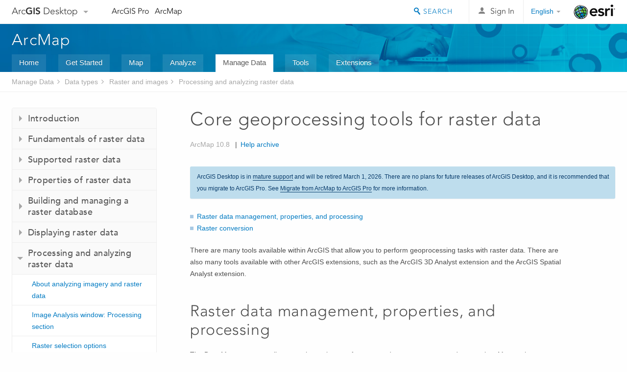

--- FILE ---
content_type: text/html; charset=UTF-8
request_url: https://desktop.arcgis.com/en/arcmap/latest/manage-data/raster-and-images/core-geoprocessing-tools-for-raster-data.htm
body_size: 27774
content:
<!DOCTYPE html>
<!--[if lt IE 7]>  <html class="ie lt-ie9 lt-ie8 lt-ie7 ie6" dir="ltr"> <![endif]-->
<!--[if IE 7]>     <html class="ie lt-ie9 lt-ie8 ie7" dir="ltr"> <![endif]-->
<!--[if IE 8]>     <html class="ie lt-ie9 ie8" dir="ltr"> <![endif]-->
<!--[if IE 9]>     <html class="ie ie9" dir="ltr"> <![endif]-->
<!--[if !IE]><!--> <html dir="ltr"> <!--<![endif]-->
 
    <head>
        <meta charset="utf-8">
        <title>Core geoprocessing tools for raster data&mdash;ArcMap | Documentation</title>
        <meta content="IE=edge,chrome=1" http-equiv="X-UA-Compatible"> 
        <script>
          var docConfig = {
            locale: 'en',
            localedir: 'en',
            langSelector: 'none'
          };
        </script>

        <!--[if lt IE 9]>
          <script src="/cdn/js/libs/html5shiv.js?1357673785" type="text/javascript"></script>
          <script src="/cdn/js/libs/selectivizr-min.js" type="text/javascript"></script>
          <style>
            #wrapper {
              min-width: 960px;
            }
          </style>
        <![endif]-->


   <link type="text/css" rel="stylesheet" href="//fast.fonts.net/cssapi/3706abc4-0756-424b-b07b-1748122f85d8.css">
   <link rel="shortcut icon" href="/img/favicon.ico">
   <link href="/assets/css/screen.css?1360627920" media="screen" rel="stylesheet" type="text/css" />
   <link href="/cdn/css/documentation.css?1360627920" media="screen" rel="stylesheet" type="text/css" />
   <link href="/cdn/css/codehilight.css" media="screen" rel="stylesheet" type="text/css" />
   <link href="/assets/css/print.css" media="print" type="text/css" rel="stylesheet" />

      <!--[if lt IE 9]><script type="text/javascript" src="/cdn/js/libs/html5shiv-printshiv.js"></script><![endif]-->

       <!--- search MD -->
       <META name="description" content="There are many core geoprocessing tools specifically created for raster data. Other tools can be found in the ArcGIS 3D Analyst extension or ArcGIS Spatial Analyst extension."><META name="last-modified" content="2021-9-19"><META name="product" content="arcgis-desktop,arcgis-server-windows,arcgis-server-linux"><META name="version" content="10.8"><META name="search-collection" content="help"><META name="search-category" content="help-general"><META name="subject" content="DATA MANAGEMENT"><META name="sub_category" content="Datatypes (Raster and images)"><META name="content_type" content="Help Topic"><META name="subject_label" content="DATA MANAGEMENT"><META name="sub_category_label" content="Datatypes (Raster and images)"><META name="content_type_label" content="Help Topic"><META name="content-language" content="en">
       <!--- search MD -->

      

   <script src="/cdn/js/libs/latest/jquery.latest.min.js" type="text/javascript"></script>
   <script src="/cdn/js/libs/latest/jquery-migrate-latest.min.js" type="text/javascript"></script>
   <link href="/cdn/css/colorbox.css" media="screen" rel="stylesheet" type="text/css" />
   <link href="/cdn/css/colorbox_l10n.css" media="screen" rel="stylesheet" type="text/css" />
   <link href="/cdn/css/codehilight_l10n.css" media="screen" rel="stylesheet" type="text/css" />
  <script src="/cdn/js/libs/jquery.colorbox-min.js" type="text/javascript"></script>
  <script src="/assets/js/video-init.js" type="text/javascript"></script>
  <script src="/assets/js/sitecfg.js" type="text/javascript"></script>

       
      <script src="/assets/js/signIn.js?1357673785" type="text/javascript"></script>
    

       <!--- Language Picker -->
      <link type="text/css" rel="stylesheet" href="/assets/css/langSelector.css"/>
      <script src="/assets/js/locale/l10NStrings.js" type="text/javascript"></script>
      <script src="/assets/js/locale/langSelector.js" type="text/javascript"></script>
      <!--- Language Picker -->
      <!--- Activate tailcoat JS components -->
       <script>
         $(document).ready(function(){
          T.init();
        });
      </script>


       
    </head>
       <!--
      pub: GUID-1F572AE1-03A4-43A9-B4D4-C3C38C9DE7EA=28
      tpc: GUID-3AFF1720-D2F3-45DF-95D8-4A540BEB6D58=2
      -->
     

   <body class="en doc">
      
      
    <div class="drawer">
      <!-- Mobile Nav -->
      <!-- Mobile Nav Drawer -->
      <nav class="drawer-nav drawer-left"> <!-- drawer-right will put the drawer on the right side. -->
        <div class="drawer-header">
        <h4 class="site-title"><a href="/" id="site-logo">Arc<span>GIS</span> Desktop</a><span class="down-arrow" id="down-arrow"></span></h4>
        </div>
         
                        <form id="helpSearchForm" class="site-search-form" method="GET" action=''>
                        <input class="drawer-search" type="search" name="q" data-langlabel="search-arcgis" placeholder="Search ArcMap 10.8 Help">
                        <input type="hidden" name="collection" value="help" />
                        <input type="hidden" name="product" value="arcgis-desktop" />
                        <input type="hidden" name="version" value="10.8" />
                        <input type="hidden" name="language" value="en" />
                        </form>

                    

        <ul>
          <li><a href="//pro.arcgis.com/en/pro-app/" class="drawer-link icon-notebook">ArcGIS Pro</a></li>
          <li><a href="/en/arcmap/" class="drawer-link icon-support">ArcMap</a></li>
        </ul>
      </nav>


      <nav class="drawer-nav drawer-right"> <!-- drawer-right will put the drawer on the right side. -->
        <div class="drawer-header">
          <h4 class="site-title user-name data-username"  data-username></h4>
        </div>

        <ul>
          <li class="agolProfile"><a class="drawer-link icon-grid-alt" data-langlabel="my-profile" href="//www.arcgis.com/home/user.html">My Profile</a></li>
          <li class="agolHelp"><a class="icon-support drawer-link" data-langlabel="help" href="//www.arcgis.com/home/support.html">Help</a></li>
          <li class="agolLogout"><a id="agolLogout" class="drawer-link icon-exit log-out-link" data-langlabel="sign-out" href="#">Sign Out</a></li>
        </ul>
      </nav>
    </div>
    
      <div class="wrapper">
         <div class="page sticky-footer">
            <!--googleoff: all-->
            
    <header id="header" class="header">
      <div class="container relative-container">
        <div class="row">
          <div class="column-24">
            <div class="site-brand">
              <a class="drawer-toggle toggle-site-navigation icon-navigation tablet-show" data-direction="active-left" href="#"></a>
              <a href="/" class="site-logo phone-hide" id="site-logo">Arc<span>GIS</span> Desktop</a>
              <span class="site-dropdown-toggle tablet-hide" id="down-arrow"></span>

              <nav class="site-dropdown tablet-hide" id="dropDown">
                  <a href="//www.arcgis.com">
                    <h4 data-langlabel="arcgis">ArcGIS Online</h4>
                    <p>The mapping platform for your organization</p>
                  </a>
                  <a href="//desktop.arcgis.com/" class="current selected">
                    <h4 data-langlabel="arcgis-for-desktop">ArcGIS Desktop</h4>
                    <p>A complete professional GIS</p>
                  </a>
                  <a href="//enterprise.arcgis.com/">
                    <h4 data-langlabel="arcgis-for-server">ArcGIS Enterprise</h4>
                    <p>GIS in your enterprise</p>
                  </a>
                  <a href="//developers.arcgis.com/">
                    <h4 data-langlabel="arcgis-for-developers">ArcGIS Developers</h4>
                    <p>Tools to build location-aware apps</p>
                  </a>
                  <a href="//solutions.arcgis.com/">
                    <h4 data-langlabel="arcgis-solutions">ArcGIS Solutions</h4>
                    <p>Free template maps and apps for your industry</p>
                  </a>
                  <a href="//marketplace.arcgis.com/">
                    <h4 data-langlabel="arcgis-marketplace">ArcGIS Marketplace</h4>
                    <p>Get apps and data for your organization</p>
                  </a>
              </nav>
            </div> <!-- End of site brand -->

            <nav class="site-nav tablet-hide">
              <ul>
               <li><a id="nav-doc" data-langlabel="documentation" href="/en/documentation/">Documentation</a></li>
               <li><a id="nav-support" data-langlabel="support" href="/en/support/">Support</a></li>
              </ul>
            </nav>
            <a class="esri-logo" href="//www.esri.com/">Esri</a>
            <div id="lang-block" class="dropdown-navigation dropdown-wrapper right-align right tablet-hide"></div>


            
        <nav id="logged-out-navigation" class="right hide-if-logged-in">
          <ul class="left plain inline">
          <li>
            <a data-langlabel="sign-in" id="login-link" class="icon-user" href="#">Sign In</a>
          </li>
          </ul>
        </nav>

       <div id="logged-in-navigation" class="align-left right hide-if-logged-out">
              <div class="dropdown-navigation dropdown-wrapper right-align right tablet-hide" id="user-dropdown">
              <a class="dropdown left" href="#">user</a>
              <div class="dropdown-content">
                <div class="dropdown-menu">
                <ul class="myconsole">
                    <li class="agolProfile" ><a data-langlabel="my-profile" href="//www.arcgis.com/home/user.html">My Profile</a></li>
                    <li class="agolLogout" ><a id="agolLogout" data-langlabel="sign-out" href="#">Sign Out</a></li>
                  </ul>
                </div>
              </div>
              </div>

              <!-- Mobile User Menu Button -->
            <a class="mobile-user-dropdown drawer-toggle toggle-site-navigation tablet-show right" data-direction="active-right" href="#">
            <img width="34" height="34" data-user-avatar="34" class="profile-image">
            </a>
          </div>
    

           
                       <div class="site-search right">
                        <form id="helpSearchForm" class="site-search-form" method="GET" action=''>
                        <span class="site-search-toggle icon-search"></span>
                        <input class="left site-search-input" type="search" name="q" data-langlabel="search-arcgis" placeholder="Search ArcMap 10.8 Help">
                        <input type="hidden" name="collection" value="help" />
                        <input type="hidden" name="product" value="arcgis-desktop" />
                        <input type="hidden" name="version" value="10.8" />
                        <input type="hidden" name="language" value="en" />
                        <button type="submit" class="btn transparent site-search-button" data-langlabel="site-search-go">Go</button>
                        </form>
                      </div>

                    

          </div> <!-- Column 24 -->
        </div>
       </div>
    </header>
    
            <div class="navigation-bar ">
               <div class="container">
                  <header>
                     <h1><a href="/en/arcmap/latest">ArcMap</a></h1>
                  </header>
                  <nav class='navigation-bar-nav'><ul><li  ><a href="/en/arcmap/" title="ArcMap Overview" target="_top">Home</a></li><li  ><a href="/en/arcmap/latest/get-started/main/get-started-with-arcmap.htm" title="Get Started with ArcMap" target="_top">Get Started</a></li><li  ><a href="/en/arcmap/latest/map/main/mapping-and-visualization-in-arcgis-for-desktop.htm" title="Mapping with ArcMap" target="_top">Map</a></li><li  ><a href="/en/arcmap/latest/analyze/main/what-is-geoprocessing.htm" title="Analysis in ArcMap" target="_top">Analyze</a></li><li class="current" ><a href="/en/arcmap/latest/manage-data/main/what-is-geodata.htm" title="Data Management in ArcMap" target="_top">Manage Data</a></li><li  ><a href="/en/arcmap/latest/tools/main/a-quick-tour-of-geoprocessing-tool-references.htm" title="Tool Reference for ArcMap" target="_top">Tools</a></li><li  ><a href="/en/arcmap/latest/extensions/main/about-arcgis-for-desktop-extensions.htm" title="Documentation  for ArcMap Extensions" target="_top">Extensions</a></li></ul></nav>
               </div>
            </div>
            <!--BREADCRUMB-BEG--><div id="bigmac" class="sticky-breadcrumbs trailer-2" data-spy="affix" data-offset-top="180"> </div><!--BREADCRUMB-END-->
            <!--googleon: all-->

            <div class="container">
               <div class="row">
                  <!--googleoff: all-->
                  <aside class="reference-index column-6">
                     <!--DOCNAV-BEG--><div> </div><!--DOCNAV-END-->
                  </aside>

                  <!--googleon: all-->
                  <div class="column-17 pre-1">

                    <!-- BEGPAGECONTENT -->
                    <header class="trailer-1">
                       <h1 class="trailer-1">Core geoprocessing tools for raster data</h1>
                    </header>
                    <main class="content-area">
                       
                       <div class="semantic-toc"><ul><li><a href="#GUID-194037E7-439B-4BAE-AF0B-D9FE17AE202A">Raster data management, properties, and processing</a></li><li><a href="#GUID-B9991A2A-971A-40D6-A392-26DB06B696CC">Raster conversion</a></li></ul></div>
                       
<p id="GUID-B6A36A1F-44CB-47E9-94F0-2C6D2857D65F">There are many tools available within ArcGIS that allow you to perform geoprocessing tasks with raster data. There are also many tools available with other ArcGIS extensions, such as the <span class="ph">ArcGIS 3D Analyst extension</span> and the <span class="ph">ArcGIS Spatial Analyst extension</span>.</p><section class="section1 padded-anchor" id="GUID-194037E7-439B-4BAE-AF0B-D9FE17AE202A" purpose="section1"><h2>Raster data management, properties, and processing</h2><p id="GUID-46B965CD-0DB5-4018-84D2-81C5EC0C5CEE">The Data Management toolbox contains tools to perform raster data management and processing. Most tools are grouped into raster-specific toolsets; however, some are grouped into function-specific toolsets. The table below directs you to the location for the raster-specific tools in the Data Management toolbox.</p><h4 class="table title"></h4><table><colgroup width="*"></colgroup><colgroup width="*"></colgroup><thead><tr><th colspan="1">Toolsets</th><th colspan="1">Description</th></tr></thead><tbody class="align-middle"><tr class="align-middle"><td outputclass="" rowspan="1" colspan="1"><p id="GUID-7B446C72-1B6F-440A-AFC0-4633EDE3039E"><a class="xref xref" esrisubtype="extrel" hrefpfx="/en/arcmap/latest/tools" href="/en/arcmap/latest/tools/data-management-toolbox/an-overview-of-the-raster-toolset.htm#GUID-FF2A85ED-AEBC-4785-9FE6-B3A6809A0B34">Mosaic Dataset toolset</a></p></td><td outputclass="" rowspan="1" colspan="1"><p id="GUID-C69F362C-EFF2-42C3-8D17-480FE4F76375">Contains tools to create and edit mosaic datasets.</p><p id="GUID-58827FD7-B66C-4991-88A3-E72DAE7844EA">All tools in this toolset require an <span class="ph">ArcGIS Desktop Standard</span> or <span class="ph">ArcGIS Desktop Advanced</span> product license.</p>
</td></tr><tr class="align-middle"><td outputclass="" rowspan="1" colspan="1"><p id="GUID-F4BF1023-DD62-48D2-BA61-2133B936B218"><a class="xref xref" esrisubtype="extrel" hrefpfx="/en/arcmap/latest/tools" href="/en/arcmap/latest/tools/data-management-toolbox/an-overview-of-the-raster-toolset.htm#GUID-FAEE3847-B013-4EA3-BAA7-A3A9BAE1DEE3">Raster Catalog toolset</a></p></td><td outputclass="" rowspan="1" colspan="1"><p id="GUID-8C03EF09-0994-46D0-A1D8-8F1248092BDF">Contains tools to copy, create, edit, and delete raster catalogs and their items.</p></td></tr><tr class="align-middle"><td outputclass="" rowspan="1" colspan="1"><p id="GUID-C11CD438-62C6-4FA1-9E4C-0B51F7E9E7DF"><a class="xref xref" esrisubtype="extrel" hrefpfx="/en/arcmap/latest/tools" href="/en/arcmap/latest/tools/data-management-toolbox/an-overview-of-the-raster-toolset.htm#GUID-02BD070B-55EA-4064-B55C-2123ADB00E3A">Raster Dataset toolset</a></p></td><td outputclass="" rowspan="1" colspan="1"><p id="GUID-2E6373A2-CAF6-4ACB-BFAE-5B8F3490BAC3">Contains tools to create, copy, and mosaic raster datasets.</p></td></tr><tr class="align-middle"><td outputclass="" rowspan="1" colspan="1"><p id="GUID-8BB4E4BF-315D-474E-845E-966C6A9E573E"><a class="xref xref" esrisubtype="extrel" hrefpfx="/en/arcmap/latest/tools" href="/en/arcmap/latest/tools/data-management-toolbox/an-overview-of-the-raster-toolset.htm#GUID-9AD7508F-CFA8-444D-B439-B9391DEC3F19">Raster Processing toolset</a></p></td><td outputclass="" rowspan="1" colspan="1"><p id="GUID-48D05D2A-B42A-490D-A9B1-B2A3088F9E76">Contains tools to perform tasks to get your raster data in a workable form that makes it ready for analysis and display.</p></td></tr><tr class="align-middle"><td outputclass="" rowspan="1" colspan="1"><p id="GUID-7B8380D9-9604-4400-B03D-CD775E44CB77"><a class="xref xref" esrisubtype="extrel" hrefpfx="/en/arcmap/latest/tools" href="/en/arcmap/latest/tools/data-management-toolbox/an-overview-of-the-raster-toolset.htm#GUID-805EC427-CFFF-4BF2-AFB4-29561623D656">Raster Properties toolset</a></p></td><td outputclass="" rowspan="1" colspan="1"><p id="GUID-DDA91242-23EF-4CF9-85D1-D39A9FBDBF15">Contains tools to help you create, delete, or edit the various properties that may exist for a raster dataset. </p></td></tr><tr class="align-middle"><td outputclass="" rowspan="1" colspan="1"><p id="GUID-F5EE1959-8B3A-442B-AB63-2B502FFCFEA2"><a class="xref xref" esrisubtype="extrel" hrefpfx="/en/arcmap/latest/tools" href="/en/arcmap/latest/tools/data-management-toolbox/an-overview-of-the-data-comparison-toolset.htm">Data Comparison toolset</a></p></td><td outputclass="" rowspan="1" colspan="1"><p id="GUID-FD73111D-2D99-48A7-A463-1B7B57121C0D">Contains tools that allow you to compare one dataset with another dataset and report any similarities and differences, including the <a class="xref xref" esrisubtype="extrel" hrefpfx="/en/arcmap/latest/tools" href="/en/arcmap/latest/tools/data-management-toolbox/raster-compare.htm">Raster Compare tool</a>.</p></td></tr><tr class="align-middle"><td outputclass="" rowspan="1" colspan="1"><p id="GUID-732CDBB4-8D76-4C50-A74D-10EDDD8FACC6"><a class="xref xref" esrisubtype="extrel" hrefpfx="/en/arcmap/latest/tools" href="/en/arcmap/latest/tools/data-management-toolbox/an-overview-of-the-layers-and-table-views-toolset.htm">Layers and Table Views toolset</a></p></td><td outputclass="" rowspan="1" colspan="1"><p id="GUID-3AD881AF-5F88-41F8-A2D8-65AFEE8F83CE">Contains tools to create layers, including a raster layer, raster catalog layer, image service layer, and WCS layer.</p></td></tr><tr class="align-middle"><td outputclass="" rowspan="1" colspan="1"><p id="GUID-3FDB7B34-96F7-4D29-AEF9-0BE897BEDE8A"><a class="xref xref" esrisubtype="extrel" hrefpfx="/en/arcmap/latest/tools" href="/en/arcmap/latest/tools/data-management-toolbox/an-overview-of-projections-and-transformations-toolset.htm">Projections and Transformations toolset</a></p></td><td outputclass="" rowspan="1" colspan="1"><p id="GUID-14D394CF-88C9-4AB8-9A6D-A44B92B93D36">Contains general tools to define a projection and raster-specific tools to reproject or reorient rasters, such as warping and rotating.</p></td></tr></tbody><caption>This table provides an overview of the raster data management toolsets and tools.</caption></table></section><section class="section1 padded-anchor" id="GUID-B9991A2A-971A-40D6-A392-26DB06B696CC" purpose="section1"><h2>Raster conversion</h2><p id="GUID-979BBAE8-7EA7-4465-96FA-C07FA564474F">There are many core tools that allow you to convert from or to rasters. These are all contained within the Conversion toolbox.</p><h4 class="table title"></h4><table><colgroup width="*"></colgroup><colgroup width="*"></colgroup><thead><tr><th colspan="1">Toolsets</th><th colspan="1">Description</th></tr></thead><tbody class="align-middle"><tr class="align-middle"><td outputclass="" rowspan="1" colspan="1"><p id="GUID-5DCC89C2-9683-4FD5-8879-3AB23C40594D"><a class="xref xref" esrisubtype="extrel" hrefpfx="/en/arcmap/latest/tools" href="/en/arcmap/latest/tools/conversion-toolbox/an-overview-of-the-from-raster-toolset.htm">From Raster toolset</a></p></td><td outputclass="" rowspan="1" colspan="1"><p id="GUID-2390C572-F968-4BA1-9465-506B447AEADC">Contains tools to convert raster data into another format, such as an ASCII text file, a polygon feature class, or a video.</p></td></tr><tr class="align-middle"><td outputclass="" rowspan="1" colspan="1"><p id="GUID-1A24F88A-246D-44DC-A77A-9F5F00C197B3"><a class="xref xref" esrisubtype="extrel" hrefpfx="/en/arcmap/latest/tools" href="/en/arcmap/latest/tools/conversion-toolbox/an-overview-of-the-to-raster-toolset.htm">To Raster toolset</a></p></td><td outputclass="" rowspan="1" colspan="1"><p id="GUID-6C9CBB78-BF6B-49C1-A2D5-DA4B8DECA5DF">Contains tools to convert your data to a raster format. You can convert from a feature class or ASCII text file, or you can convert from one raster format to another. You can write to several raster formats, including TIFF, JPEG, or GRID or into a geodatabase.</p></td></tr><tr class="align-middle"><td outputclass="" rowspan="1" colspan="1"><p id="GUID-D8107DEA-A171-4C17-8CD4-0C5D52DCF843"><a class="xref xref" esrisubtype="extrel" hrefpfx="/en/arcmap/latest/tools" href="/en/arcmap/latest/tools/conversion-toolbox/an-overview-of-the-to-geodatabase-toolset.htm">To Geodatabase toolset</a></p></td><td outputclass="" rowspan="1" colspan="1"><p id="GUID-600D8C4C-4E96-4EF5-97E0-11F817A74090">Contains the <a class="xref xref" esrisubtype="extrel" hrefpfx="/en/arcmap/latest/tools" href="/en/arcmap/latest/tools/conversion-toolbox/raster-to-geodatabase-multiple-.htm">Raster To Geodatabase tool</a>, which allows you to load many rasters into a geodatabase.</p></td></tr></tbody><caption>This table provides an overview of the tools used to convert raster data.</caption></table></section><section class="section2" purpose="relatedtopics"><h2>Related topics</h2><ul class="bulleted"><li><a class="xref relatedtopic" href="/en/arcmap/latest/manage-data/raster-and-images/environment-settings-for-raster-data.htm">Environment settings for raster data</a></li></ul></section>
                    </main>
                    <!-- ENDPAGECONTENT -->
                  </div>
               </div>
            </div>
         </div>
      </div>
      <!--googleoff: all-->
      
<footer id="footer" class="footer sticky-footer">
  <div class="container">
    <div class="row">
      <nav class="column-6 tablet-column-24 leader-1">
        <h4 data-langlabel="arcgis-for-desktop">Arc<span>GIS Desktop</span></h4>
        <ul>
          <li><a data-langlabel="home" href="/en/">Home</a></li>
          <li><a data-langlabel="documentation" href="/en/documentation/">Documentation</a></li>
          <li><a data-langlabel="support" href="/en/support/">Support</a></li>
        </ul>
      </nav>

      <nav class="column-6 tablet-column-24 leader-1">
        <h4 data-langlabel="arcgis-platform">ArcGIS</h4>
        <ul>
          <li><a data-langlabel="arcgis" href="//www.arcgis.com/">ArcGIS Online</a></li>
          <li><a data-langlabel="arcgis-for-desktop" href="//desktop.arcgis.com/">ArcGIS Desktop</a></li>
          <li><a data-langlabel="arcgis-for-server" href="//enterprise.arcgis.com/">ArcGIS Enterprise</a></li>
          <li><a data-langlabel="nav_arcgis-platform" href="//www.esri.com/en-us/arcgis/products/arcgis-platform/overview">ArcGIS</a></li>
          <li><a data-langlabel="arcgis-for-developers" href="https://developers.arcgis.com/">ArcGIS Developer</a></li>
          <li><a data-langlabel="arcgis-solutions" href="//solutions.arcgis.com/">ArcGIS Solutions</a></li>
          <li><a data-langlabel="arcgis-marketplace" href="//marketplace.arcgis.com/">ArcGIS Marketplace</a></li>
        </ul>
      </nav>

      <nav class="column-6 tablet-column-24 leader-1">
        <h4 data-langlabel="about-esri">About Esri</h4>
        <ul>
          <li><a data-langlabel="about-us" href="//www.esri.com/about-esri/">About Us</a></li>
          <li><a data-langlabel="careers" href="//www.esri.com/careers/">Careers</a></li>
          <li><a data-langlabel="insiders-blog" href="//www.esri.com/about/newsroom/blog/">Esri Blog</a></li>
          <li><a data-langlabel="user-conference" href="//www.esri.com/events/user-conference/index.html">User Conference</a></li>
          <li><a data-langlabel="developer-summit" href="//www.esri.com/events/devsummit/index.html">Developer Summit</a></li>
        </ul>
      </nav>

      <nav class="column-6 tablet-column-24 leader-1">
        <a class="esri-logo-footer" href="//www.esri.com/">Esri</a>
        <section class="footer-social-nav">
                <a class="icon-twitter" href="https://twitter.com/Esri/"></a>
                <a class="icon-facebook" href="https://www.facebook.com/esrigis/"></a>
                <a class="icon-github" href="//esri.github.io"></a>
                <a class="icon-email" href="//www.esri.com/about-esri/contact/"></a>
        </section>
        <section class="feedback-footer center-text">
            <a data-langlabel="feedback-tell-us" class="feedbacklink icon-comment" href="/feedback/">Tell us what you think.</a>
        </section>
      </nav>
      <small class="footer-legal column-24 leader-1 trailer-1">Copyright &copy; 2021 Esri. | <a data-langlabel="privacy" href="//www.esri.com/legal/privacy">Privacy</a> | <a data-langlabel="legal" href="//www.esri.com/legal/software-license">Legal</a></small>
    </div>

  </div>
</footer>


       
        
       <script src="/assets/js/tailcoat/tailcoat.js" type="text/javascript"></script>
       <script src="/assets/js/init.js" type="text/javascript"></script>
       <script src="/assets/js/search/searchform.js" type="text/javascript"></script>
       <script src="/cdn/js/sitewide.js" type="text/javascript"></script>
       <script src="/assets/js/version-switcher.js" type="text/javascript"></script>
    
        
        
      <script src="/cdn/js/affix.js" type="text/javascript"></script>
      <script type="text/javascript">
        

          $(function () {
            var appendFlg = true;

            $("#bigmac")
            .on("affixed.bs.affix", function (evt) {
              if (appendFlg) {
                $("<li><a href='#'>Core geoprocessing tools for raster data</a></li>").insertAfter ($("#bigmac ul li").last());
                appendFlg = false;
              }
              $(".back-to-top").addClass ("visible");
            })
            .on ("affix-top.bs.affix", function(evt) {
              if (!appendFlg) {
                $("#bigmac ul li").last().remove();
              }
              $(".back-to-top").removeClass ("visible");
              appendFlg = true;
            })
          })      

      
      </script>
      
        <script type="text/javascript">
          window.doctoc = {
            pubID: "196",
            tpcID: "238",
            
            hideToc : false
          }
        </script>

        <script type="text/javascript" src="/en/arcmap/latest/manage-data/main/1631.js" ></script>
        <script type="text/javascript" src="/en/arcmap/latest/manage-data/raster-and-images/196.js" ></script>
        <script type="text/javascript" src="/cdn/js/protoc.js" ></script>

        
    
        
       </body>
       <script src="//mtags.arcgis.com/tags-min.js"></script>
       </html>
     

--- FILE ---
content_type: text/html; charset=UTF-8
request_url: https://desktop.arcgis.com/en/arcmap/latest/manage-data/raster-and-images/core-geoprocessing-tools-for-raster-data.htm
body_size: 27767
content:
<!DOCTYPE html>
<!--[if lt IE 7]>  <html class="ie lt-ie9 lt-ie8 lt-ie7 ie6" dir="ltr"> <![endif]-->
<!--[if IE 7]>     <html class="ie lt-ie9 lt-ie8 ie7" dir="ltr"> <![endif]-->
<!--[if IE 8]>     <html class="ie lt-ie9 ie8" dir="ltr"> <![endif]-->
<!--[if IE 9]>     <html class="ie ie9" dir="ltr"> <![endif]-->
<!--[if !IE]><!--> <html dir="ltr"> <!--<![endif]-->
 
    <head>
        <meta charset="utf-8">
        <title>Core geoprocessing tools for raster data&mdash;ArcMap | Documentation</title>
        <meta content="IE=edge,chrome=1" http-equiv="X-UA-Compatible"> 
        <script>
          var docConfig = {
            locale: 'en',
            localedir: 'en',
            langSelector: 'none'
          };
        </script>

        <!--[if lt IE 9]>
          <script src="/cdn/js/libs/html5shiv.js?1357673785" type="text/javascript"></script>
          <script src="/cdn/js/libs/selectivizr-min.js" type="text/javascript"></script>
          <style>
            #wrapper {
              min-width: 960px;
            }
          </style>
        <![endif]-->


   <link type="text/css" rel="stylesheet" href="//fast.fonts.net/cssapi/3706abc4-0756-424b-b07b-1748122f85d8.css">
   <link rel="shortcut icon" href="/img/favicon.ico">
   <link href="/assets/css/screen.css?1360627920" media="screen" rel="stylesheet" type="text/css" />
   <link href="/cdn/css/documentation.css?1360627920" media="screen" rel="stylesheet" type="text/css" />
   <link href="/cdn/css/codehilight.css" media="screen" rel="stylesheet" type="text/css" />
   <link href="/assets/css/print.css" media="print" type="text/css" rel="stylesheet" />

      <!--[if lt IE 9]><script type="text/javascript" src="/cdn/js/libs/html5shiv-printshiv.js"></script><![endif]-->

       <!--- search MD -->
       <META name="description" content="There are many core geoprocessing tools specifically created for raster data. Other tools can be found in the ArcGIS 3D Analyst extension or ArcGIS Spatial Analyst extension."><META name="last-modified" content="2021-9-19"><META name="product" content="arcgis-desktop,arcgis-server-windows,arcgis-server-linux"><META name="version" content="10.8"><META name="search-collection" content="help"><META name="search-category" content="help-general"><META name="subject" content="DATA MANAGEMENT"><META name="sub_category" content="Datatypes (Raster and images)"><META name="content_type" content="Help Topic"><META name="subject_label" content="DATA MANAGEMENT"><META name="sub_category_label" content="Datatypes (Raster and images)"><META name="content_type_label" content="Help Topic"><META name="content-language" content="en">
       <!--- search MD -->

      

   <script src="/cdn/js/libs/latest/jquery.latest.min.js" type="text/javascript"></script>
   <script src="/cdn/js/libs/latest/jquery-migrate-latest.min.js" type="text/javascript"></script>
   <link href="/cdn/css/colorbox.css" media="screen" rel="stylesheet" type="text/css" />
   <link href="/cdn/css/colorbox_l10n.css" media="screen" rel="stylesheet" type="text/css" />
   <link href="/cdn/css/codehilight_l10n.css" media="screen" rel="stylesheet" type="text/css" />
  <script src="/cdn/js/libs/jquery.colorbox-min.js" type="text/javascript"></script>
  <script src="/assets/js/video-init.js" type="text/javascript"></script>
  <script src="/assets/js/sitecfg.js" type="text/javascript"></script>

       
      <script src="/assets/js/signIn.js?1357673785" type="text/javascript"></script>
    

       <!--- Language Picker -->
      <link type="text/css" rel="stylesheet" href="/assets/css/langSelector.css"/>
      <script src="/assets/js/locale/l10NStrings.js" type="text/javascript"></script>
      <script src="/assets/js/locale/langSelector.js" type="text/javascript"></script>
      <!--- Language Picker -->
      <!--- Activate tailcoat JS components -->
       <script>
         $(document).ready(function(){
          T.init();
        });
      </script>


       
    </head>
       <!--
      pub: GUID-1F572AE1-03A4-43A9-B4D4-C3C38C9DE7EA=28
      tpc: GUID-3AFF1720-D2F3-45DF-95D8-4A540BEB6D58=2
      -->
     

   <body class="en doc">
      
      
    <div class="drawer">
      <!-- Mobile Nav -->
      <!-- Mobile Nav Drawer -->
      <nav class="drawer-nav drawer-left"> <!-- drawer-right will put the drawer on the right side. -->
        <div class="drawer-header">
        <h4 class="site-title"><a href="/" id="site-logo">Arc<span>GIS</span> Desktop</a><span class="down-arrow" id="down-arrow"></span></h4>
        </div>
         
                        <form id="helpSearchForm" class="site-search-form" method="GET" action=''>
                        <input class="drawer-search" type="search" name="q" data-langlabel="search-arcgis" placeholder="Search ArcMap 10.8 Help">
                        <input type="hidden" name="collection" value="help" />
                        <input type="hidden" name="product" value="arcgis-desktop" />
                        <input type="hidden" name="version" value="10.8" />
                        <input type="hidden" name="language" value="en" />
                        </form>

                    

        <ul>
          <li><a href="//pro.arcgis.com/en/pro-app/" class="drawer-link icon-notebook">ArcGIS Pro</a></li>
          <li><a href="/en/arcmap/" class="drawer-link icon-support">ArcMap</a></li>
        </ul>
      </nav>


      <nav class="drawer-nav drawer-right"> <!-- drawer-right will put the drawer on the right side. -->
        <div class="drawer-header">
          <h4 class="site-title user-name data-username"  data-username></h4>
        </div>

        <ul>
          <li class="agolProfile"><a class="drawer-link icon-grid-alt" data-langlabel="my-profile" href="//www.arcgis.com/home/user.html">My Profile</a></li>
          <li class="agolHelp"><a class="icon-support drawer-link" data-langlabel="help" href="//www.arcgis.com/home/support.html">Help</a></li>
          <li class="agolLogout"><a id="agolLogout" class="drawer-link icon-exit log-out-link" data-langlabel="sign-out" href="#">Sign Out</a></li>
        </ul>
      </nav>
    </div>
    
      <div class="wrapper">
         <div class="page sticky-footer">
            <!--googleoff: all-->
            
    <header id="header" class="header">
      <div class="container relative-container">
        <div class="row">
          <div class="column-24">
            <div class="site-brand">
              <a class="drawer-toggle toggle-site-navigation icon-navigation tablet-show" data-direction="active-left" href="#"></a>
              <a href="/" class="site-logo phone-hide" id="site-logo">Arc<span>GIS</span> Desktop</a>
              <span class="site-dropdown-toggle tablet-hide" id="down-arrow"></span>

              <nav class="site-dropdown tablet-hide" id="dropDown">
                  <a href="//www.arcgis.com">
                    <h4 data-langlabel="arcgis">ArcGIS Online</h4>
                    <p>The mapping platform for your organization</p>
                  </a>
                  <a href="//desktop.arcgis.com/" class="current selected">
                    <h4 data-langlabel="arcgis-for-desktop">ArcGIS Desktop</h4>
                    <p>A complete professional GIS</p>
                  </a>
                  <a href="//enterprise.arcgis.com/">
                    <h4 data-langlabel="arcgis-for-server">ArcGIS Enterprise</h4>
                    <p>GIS in your enterprise</p>
                  </a>
                  <a href="//developers.arcgis.com/">
                    <h4 data-langlabel="arcgis-for-developers">ArcGIS Developers</h4>
                    <p>Tools to build location-aware apps</p>
                  </a>
                  <a href="//solutions.arcgis.com/">
                    <h4 data-langlabel="arcgis-solutions">ArcGIS Solutions</h4>
                    <p>Free template maps and apps for your industry</p>
                  </a>
                  <a href="//marketplace.arcgis.com/">
                    <h4 data-langlabel="arcgis-marketplace">ArcGIS Marketplace</h4>
                    <p>Get apps and data for your organization</p>
                  </a>
              </nav>
            </div> <!-- End of site brand -->

            <nav class="site-nav tablet-hide">
              <ul>
               <li><a id="nav-doc" data-langlabel="documentation" href="/en/documentation/">Documentation</a></li>
               <li><a id="nav-support" data-langlabel="support" href="/en/support/">Support</a></li>
              </ul>
            </nav>
            <a class="esri-logo" href="//www.esri.com/">Esri</a>
            <div id="lang-block" class="dropdown-navigation dropdown-wrapper right-align right tablet-hide"></div>


            
        <nav id="logged-out-navigation" class="right hide-if-logged-in">
          <ul class="left plain inline">
          <li>
            <a data-langlabel="sign-in" id="login-link" class="icon-user" href="#">Sign In</a>
          </li>
          </ul>
        </nav>

       <div id="logged-in-navigation" class="align-left right hide-if-logged-out">
              <div class="dropdown-navigation dropdown-wrapper right-align right tablet-hide" id="user-dropdown">
              <a class="dropdown left" href="#">user</a>
              <div class="dropdown-content">
                <div class="dropdown-menu">
                <ul class="myconsole">
                    <li class="agolProfile" ><a data-langlabel="my-profile" href="//www.arcgis.com/home/user.html">My Profile</a></li>
                    <li class="agolLogout" ><a id="agolLogout" data-langlabel="sign-out" href="#">Sign Out</a></li>
                  </ul>
                </div>
              </div>
              </div>

              <!-- Mobile User Menu Button -->
            <a class="mobile-user-dropdown drawer-toggle toggle-site-navigation tablet-show right" data-direction="active-right" href="#">
            <img width="34" height="34" data-user-avatar="34" class="profile-image">
            </a>
          </div>
    

           
                       <div class="site-search right">
                        <form id="helpSearchForm" class="site-search-form" method="GET" action=''>
                        <span class="site-search-toggle icon-search"></span>
                        <input class="left site-search-input" type="search" name="q" data-langlabel="search-arcgis" placeholder="Search ArcMap 10.8 Help">
                        <input type="hidden" name="collection" value="help" />
                        <input type="hidden" name="product" value="arcgis-desktop" />
                        <input type="hidden" name="version" value="10.8" />
                        <input type="hidden" name="language" value="en" />
                        <button type="submit" class="btn transparent site-search-button" data-langlabel="site-search-go">Go</button>
                        </form>
                      </div>

                    

          </div> <!-- Column 24 -->
        </div>
       </div>
    </header>
    
            <div class="navigation-bar ">
               <div class="container">
                  <header>
                     <h1><a href="/en/arcmap/latest">ArcMap</a></h1>
                  </header>
                  <nav class='navigation-bar-nav'><ul><li  ><a href="/en/arcmap/" title="ArcMap Overview" target="_top">Home</a></li><li  ><a href="/en/arcmap/latest/get-started/main/get-started-with-arcmap.htm" title="Get Started with ArcMap" target="_top">Get Started</a></li><li  ><a href="/en/arcmap/latest/map/main/mapping-and-visualization-in-arcgis-for-desktop.htm" title="Mapping with ArcMap" target="_top">Map</a></li><li  ><a href="/en/arcmap/latest/analyze/main/what-is-geoprocessing.htm" title="Analysis in ArcMap" target="_top">Analyze</a></li><li class="current" ><a href="/en/arcmap/latest/manage-data/main/what-is-geodata.htm" title="Data Management in ArcMap" target="_top">Manage Data</a></li><li  ><a href="/en/arcmap/latest/tools/main/a-quick-tour-of-geoprocessing-tool-references.htm" title="Tool Reference for ArcMap" target="_top">Tools</a></li><li  ><a href="/en/arcmap/latest/extensions/main/about-arcgis-for-desktop-extensions.htm" title="Documentation  for ArcMap Extensions" target="_top">Extensions</a></li></ul></nav>
               </div>
            </div>
            <!--BREADCRUMB-BEG--><div id="bigmac" class="sticky-breadcrumbs trailer-2" data-spy="affix" data-offset-top="180"> </div><!--BREADCRUMB-END-->
            <!--googleon: all-->

            <div class="container">
               <div class="row">
                  <!--googleoff: all-->
                  <aside class="reference-index column-6">
                     <!--DOCNAV-BEG--><div> </div><!--DOCNAV-END-->
                  </aside>

                  <!--googleon: all-->
                  <div class="column-17 pre-1">

                    <!-- BEGPAGECONTENT -->
                    <header class="trailer-1">
                       <h1 class="trailer-1">Core geoprocessing tools for raster data</h1>
                    </header>
                    <main class="content-area">
                       
                       <div class="semantic-toc"><ul><li><a href="#GUID-194037E7-439B-4BAE-AF0B-D9FE17AE202A">Raster data management, properties, and processing</a></li><li><a href="#GUID-B9991A2A-971A-40D6-A392-26DB06B696CC">Raster conversion</a></li></ul></div>
                       
<p id="GUID-B6A36A1F-44CB-47E9-94F0-2C6D2857D65F">There are many tools available within ArcGIS that allow you to perform geoprocessing tasks with raster data. There are also many tools available with other ArcGIS extensions, such as the <span class="ph">ArcGIS 3D Analyst extension</span> and the <span class="ph">ArcGIS Spatial Analyst extension</span>.</p><section class="section1 padded-anchor" id="GUID-194037E7-439B-4BAE-AF0B-D9FE17AE202A" purpose="section1"><h2>Raster data management, properties, and processing</h2><p id="GUID-46B965CD-0DB5-4018-84D2-81C5EC0C5CEE">The Data Management toolbox contains tools to perform raster data management and processing. Most tools are grouped into raster-specific toolsets; however, some are grouped into function-specific toolsets. The table below directs you to the location for the raster-specific tools in the Data Management toolbox.</p><h4 class="table title"></h4><table><colgroup width="*"></colgroup><colgroup width="*"></colgroup><thead><tr><th colspan="1">Toolsets</th><th colspan="1">Description</th></tr></thead><tbody class="align-middle"><tr class="align-middle"><td outputclass="" rowspan="1" colspan="1"><p id="GUID-7B446C72-1B6F-440A-AFC0-4633EDE3039E"><a class="xref xref" esrisubtype="extrel" hrefpfx="/en/arcmap/latest/tools" href="/en/arcmap/latest/tools/data-management-toolbox/an-overview-of-the-raster-toolset.htm#GUID-FF2A85ED-AEBC-4785-9FE6-B3A6809A0B34">Mosaic Dataset toolset</a></p></td><td outputclass="" rowspan="1" colspan="1"><p id="GUID-C69F362C-EFF2-42C3-8D17-480FE4F76375">Contains tools to create and edit mosaic datasets.</p><p id="GUID-58827FD7-B66C-4991-88A3-E72DAE7844EA">All tools in this toolset require an <span class="ph">ArcGIS Desktop Standard</span> or <span class="ph">ArcGIS Desktop Advanced</span> product license.</p>
</td></tr><tr class="align-middle"><td outputclass="" rowspan="1" colspan="1"><p id="GUID-F4BF1023-DD62-48D2-BA61-2133B936B218"><a class="xref xref" esrisubtype="extrel" hrefpfx="/en/arcmap/latest/tools" href="/en/arcmap/latest/tools/data-management-toolbox/an-overview-of-the-raster-toolset.htm#GUID-FAEE3847-B013-4EA3-BAA7-A3A9BAE1DEE3">Raster Catalog toolset</a></p></td><td outputclass="" rowspan="1" colspan="1"><p id="GUID-8C03EF09-0994-46D0-A1D8-8F1248092BDF">Contains tools to copy, create, edit, and delete raster catalogs and their items.</p></td></tr><tr class="align-middle"><td outputclass="" rowspan="1" colspan="1"><p id="GUID-C11CD438-62C6-4FA1-9E4C-0B51F7E9E7DF"><a class="xref xref" esrisubtype="extrel" hrefpfx="/en/arcmap/latest/tools" href="/en/arcmap/latest/tools/data-management-toolbox/an-overview-of-the-raster-toolset.htm#GUID-02BD070B-55EA-4064-B55C-2123ADB00E3A">Raster Dataset toolset</a></p></td><td outputclass="" rowspan="1" colspan="1"><p id="GUID-2E6373A2-CAF6-4ACB-BFAE-5B8F3490BAC3">Contains tools to create, copy, and mosaic raster datasets.</p></td></tr><tr class="align-middle"><td outputclass="" rowspan="1" colspan="1"><p id="GUID-8BB4E4BF-315D-474E-845E-966C6A9E573E"><a class="xref xref" esrisubtype="extrel" hrefpfx="/en/arcmap/latest/tools" href="/en/arcmap/latest/tools/data-management-toolbox/an-overview-of-the-raster-toolset.htm#GUID-9AD7508F-CFA8-444D-B439-B9391DEC3F19">Raster Processing toolset</a></p></td><td outputclass="" rowspan="1" colspan="1"><p id="GUID-48D05D2A-B42A-490D-A9B1-B2A3088F9E76">Contains tools to perform tasks to get your raster data in a workable form that makes it ready for analysis and display.</p></td></tr><tr class="align-middle"><td outputclass="" rowspan="1" colspan="1"><p id="GUID-7B8380D9-9604-4400-B03D-CD775E44CB77"><a class="xref xref" esrisubtype="extrel" hrefpfx="/en/arcmap/latest/tools" href="/en/arcmap/latest/tools/data-management-toolbox/an-overview-of-the-raster-toolset.htm#GUID-805EC427-CFFF-4BF2-AFB4-29561623D656">Raster Properties toolset</a></p></td><td outputclass="" rowspan="1" colspan="1"><p id="GUID-DDA91242-23EF-4CF9-85D1-D39A9FBDBF15">Contains tools to help you create, delete, or edit the various properties that may exist for a raster dataset. </p></td></tr><tr class="align-middle"><td outputclass="" rowspan="1" colspan="1"><p id="GUID-F5EE1959-8B3A-442B-AB63-2B502FFCFEA2"><a class="xref xref" esrisubtype="extrel" hrefpfx="/en/arcmap/latest/tools" href="/en/arcmap/latest/tools/data-management-toolbox/an-overview-of-the-data-comparison-toolset.htm">Data Comparison toolset</a></p></td><td outputclass="" rowspan="1" colspan="1"><p id="GUID-FD73111D-2D99-48A7-A463-1B7B57121C0D">Contains tools that allow you to compare one dataset with another dataset and report any similarities and differences, including the <a class="xref xref" esrisubtype="extrel" hrefpfx="/en/arcmap/latest/tools" href="/en/arcmap/latest/tools/data-management-toolbox/raster-compare.htm">Raster Compare tool</a>.</p></td></tr><tr class="align-middle"><td outputclass="" rowspan="1" colspan="1"><p id="GUID-732CDBB4-8D76-4C50-A74D-10EDDD8FACC6"><a class="xref xref" esrisubtype="extrel" hrefpfx="/en/arcmap/latest/tools" href="/en/arcmap/latest/tools/data-management-toolbox/an-overview-of-the-layers-and-table-views-toolset.htm">Layers and Table Views toolset</a></p></td><td outputclass="" rowspan="1" colspan="1"><p id="GUID-3AD881AF-5F88-41F8-A2D8-65AFEE8F83CE">Contains tools to create layers, including a raster layer, raster catalog layer, image service layer, and WCS layer.</p></td></tr><tr class="align-middle"><td outputclass="" rowspan="1" colspan="1"><p id="GUID-3FDB7B34-96F7-4D29-AEF9-0BE897BEDE8A"><a class="xref xref" esrisubtype="extrel" hrefpfx="/en/arcmap/latest/tools" href="/en/arcmap/latest/tools/data-management-toolbox/an-overview-of-projections-and-transformations-toolset.htm">Projections and Transformations toolset</a></p></td><td outputclass="" rowspan="1" colspan="1"><p id="GUID-14D394CF-88C9-4AB8-9A6D-A44B92B93D36">Contains general tools to define a projection and raster-specific tools to reproject or reorient rasters, such as warping and rotating.</p></td></tr></tbody><caption>This table provides an overview of the raster data management toolsets and tools.</caption></table></section><section class="section1 padded-anchor" id="GUID-B9991A2A-971A-40D6-A392-26DB06B696CC" purpose="section1"><h2>Raster conversion</h2><p id="GUID-979BBAE8-7EA7-4465-96FA-C07FA564474F">There are many core tools that allow you to convert from or to rasters. These are all contained within the Conversion toolbox.</p><h4 class="table title"></h4><table><colgroup width="*"></colgroup><colgroup width="*"></colgroup><thead><tr><th colspan="1">Toolsets</th><th colspan="1">Description</th></tr></thead><tbody class="align-middle"><tr class="align-middle"><td outputclass="" rowspan="1" colspan="1"><p id="GUID-5DCC89C2-9683-4FD5-8879-3AB23C40594D"><a class="xref xref" esrisubtype="extrel" hrefpfx="/en/arcmap/latest/tools" href="/en/arcmap/latest/tools/conversion-toolbox/an-overview-of-the-from-raster-toolset.htm">From Raster toolset</a></p></td><td outputclass="" rowspan="1" colspan="1"><p id="GUID-2390C572-F968-4BA1-9465-506B447AEADC">Contains tools to convert raster data into another format, such as an ASCII text file, a polygon feature class, or a video.</p></td></tr><tr class="align-middle"><td outputclass="" rowspan="1" colspan="1"><p id="GUID-1A24F88A-246D-44DC-A77A-9F5F00C197B3"><a class="xref xref" esrisubtype="extrel" hrefpfx="/en/arcmap/latest/tools" href="/en/arcmap/latest/tools/conversion-toolbox/an-overview-of-the-to-raster-toolset.htm">To Raster toolset</a></p></td><td outputclass="" rowspan="1" colspan="1"><p id="GUID-6C9CBB78-BF6B-49C1-A2D5-DA4B8DECA5DF">Contains tools to convert your data to a raster format. You can convert from a feature class or ASCII text file, or you can convert from one raster format to another. You can write to several raster formats, including TIFF, JPEG, or GRID or into a geodatabase.</p></td></tr><tr class="align-middle"><td outputclass="" rowspan="1" colspan="1"><p id="GUID-D8107DEA-A171-4C17-8CD4-0C5D52DCF843"><a class="xref xref" esrisubtype="extrel" hrefpfx="/en/arcmap/latest/tools" href="/en/arcmap/latest/tools/conversion-toolbox/an-overview-of-the-to-geodatabase-toolset.htm">To Geodatabase toolset</a></p></td><td outputclass="" rowspan="1" colspan="1"><p id="GUID-600D8C4C-4E96-4EF5-97E0-11F817A74090">Contains the <a class="xref xref" esrisubtype="extrel" hrefpfx="/en/arcmap/latest/tools" href="/en/arcmap/latest/tools/conversion-toolbox/raster-to-geodatabase-multiple-.htm">Raster To Geodatabase tool</a>, which allows you to load many rasters into a geodatabase.</p></td></tr></tbody><caption>This table provides an overview of the tools used to convert raster data.</caption></table></section><section class="section2" purpose="relatedtopics"><h2>Related topics</h2><ul class="bulleted"><li><a class="xref relatedtopic" href="/en/arcmap/latest/manage-data/raster-and-images/environment-settings-for-raster-data.htm">Environment settings for raster data</a></li></ul></section>
                    </main>
                    <!-- ENDPAGECONTENT -->
                  </div>
               </div>
            </div>
         </div>
      </div>
      <!--googleoff: all-->
      
<footer id="footer" class="footer sticky-footer">
  <div class="container">
    <div class="row">
      <nav class="column-6 tablet-column-24 leader-1">
        <h4 data-langlabel="arcgis-for-desktop">Arc<span>GIS Desktop</span></h4>
        <ul>
          <li><a data-langlabel="home" href="/en/">Home</a></li>
          <li><a data-langlabel="documentation" href="/en/documentation/">Documentation</a></li>
          <li><a data-langlabel="support" href="/en/support/">Support</a></li>
        </ul>
      </nav>

      <nav class="column-6 tablet-column-24 leader-1">
        <h4 data-langlabel="arcgis-platform">ArcGIS</h4>
        <ul>
          <li><a data-langlabel="arcgis" href="//www.arcgis.com/">ArcGIS Online</a></li>
          <li><a data-langlabel="arcgis-for-desktop" href="//desktop.arcgis.com/">ArcGIS Desktop</a></li>
          <li><a data-langlabel="arcgis-for-server" href="//enterprise.arcgis.com/">ArcGIS Enterprise</a></li>
          <li><a data-langlabel="nav_arcgis-platform" href="//www.esri.com/en-us/arcgis/products/arcgis-platform/overview">ArcGIS</a></li>
          <li><a data-langlabel="arcgis-for-developers" href="https://developers.arcgis.com/">ArcGIS Developer</a></li>
          <li><a data-langlabel="arcgis-solutions" href="//solutions.arcgis.com/">ArcGIS Solutions</a></li>
          <li><a data-langlabel="arcgis-marketplace" href="//marketplace.arcgis.com/">ArcGIS Marketplace</a></li>
        </ul>
      </nav>

      <nav class="column-6 tablet-column-24 leader-1">
        <h4 data-langlabel="about-esri">About Esri</h4>
        <ul>
          <li><a data-langlabel="about-us" href="//www.esri.com/about-esri/">About Us</a></li>
          <li><a data-langlabel="careers" href="//www.esri.com/careers/">Careers</a></li>
          <li><a data-langlabel="insiders-blog" href="//www.esri.com/about/newsroom/blog/">Esri Blog</a></li>
          <li><a data-langlabel="user-conference" href="//www.esri.com/events/user-conference/index.html">User Conference</a></li>
          <li><a data-langlabel="developer-summit" href="//www.esri.com/events/devsummit/index.html">Developer Summit</a></li>
        </ul>
      </nav>

      <nav class="column-6 tablet-column-24 leader-1">
        <a class="esri-logo-footer" href="//www.esri.com/">Esri</a>
        <section class="footer-social-nav">
                <a class="icon-twitter" href="https://twitter.com/Esri/"></a>
                <a class="icon-facebook" href="https://www.facebook.com/esrigis/"></a>
                <a class="icon-github" href="//esri.github.io"></a>
                <a class="icon-email" href="//www.esri.com/about-esri/contact/"></a>
        </section>
        <section class="feedback-footer center-text">
            <a data-langlabel="feedback-tell-us" class="feedbacklink icon-comment" href="/feedback/">Tell us what you think.</a>
        </section>
      </nav>
      <small class="footer-legal column-24 leader-1 trailer-1">Copyright &copy; 2021 Esri. | <a data-langlabel="privacy" href="//www.esri.com/legal/privacy">Privacy</a> | <a data-langlabel="legal" href="//www.esri.com/legal/software-license">Legal</a></small>
    </div>

  </div>
</footer>


       
        
       <script src="/assets/js/tailcoat/tailcoat.js" type="text/javascript"></script>
       <script src="/assets/js/init.js" type="text/javascript"></script>
       <script src="/assets/js/search/searchform.js" type="text/javascript"></script>
       <script src="/cdn/js/sitewide.js" type="text/javascript"></script>
       <script src="/assets/js/version-switcher.js" type="text/javascript"></script>
    
        
        
      <script src="/cdn/js/affix.js" type="text/javascript"></script>
      <script type="text/javascript">
        

          $(function () {
            var appendFlg = true;

            $("#bigmac")
            .on("affixed.bs.affix", function (evt) {
              if (appendFlg) {
                $("<li><a href='#'>Core geoprocessing tools for raster data</a></li>").insertAfter ($("#bigmac ul li").last());
                appendFlg = false;
              }
              $(".back-to-top").addClass ("visible");
            })
            .on ("affix-top.bs.affix", function(evt) {
              if (!appendFlg) {
                $("#bigmac ul li").last().remove();
              }
              $(".back-to-top").removeClass ("visible");
              appendFlg = true;
            })
          })      

      
      </script>
      
        <script type="text/javascript">
          window.doctoc = {
            pubID: "196",
            tpcID: "238",
            
            hideToc : false
          }
        </script>

        <script type="text/javascript" src="/en/arcmap/latest/manage-data/main/1631.js" ></script>
        <script type="text/javascript" src="/en/arcmap/latest/manage-data/raster-and-images/196.js" ></script>
        <script type="text/javascript" src="/cdn/js/protoc.js" ></script>

        
    
        
       </body>
       <script src="//mtags.arcgis.com/tags-min.js"></script>
       </html>
     

--- FILE ---
content_type: application/javascript
request_url: https://desktop.arcgis.com/en/arcmap/latest/manage-data/raster-and-images/196.js
body_size: 119960
content:
;(function (){
          treedata = (window.treedata || {});
          treedata.data["root_196"]  = {  
              "parent" : "",
              "children" : ["196_h0","196_h1","196_h2","196_h3","196_h10","196_h21","196_h34","196_h46","196_h48"]
            },
treedata.data["196_h0"]  = { 
              "parent" : "root_196",
              "label" : "Introduction",
              "children" : ["196_2","196_808","196_915","196_3"]
            }
            ,
treedata.data["196_2"]  = {
            "parent" : "196_h0",
            "label" : "What is raster data?",
            "url" : "/en/arcmap/latest/manage-data/raster-and-images/what-is-raster-data.htm"
            
          },
treedata.data["196_808"]  = {
            "parent" : "196_h0",
            "label" : "A quick tour of displaying image and raster data in ArcMap",
            "url" : "/en/arcmap/latest/manage-data/raster-and-images/a-quick-tour-of-displaying-image-and-raster-data.htm"
            
          },
treedata.data["196_915"]  = {
            "parent" : "196_h0",
            "label" : "Searching for images in ArcGIS",
            "url" : "/en/arcmap/latest/manage-data/raster-and-images/searching-for-images-in-arcgis.htm"
            
          },
treedata.data["196_3"]  = {
            "parent" : "196_h0",
            "label" : "Essential raster data vocabulary",
            "url" : "/en/arcmap/latest/manage-data/raster-and-images/essential-raster-data-vocabulary.htm"
            
          },
treedata.data["196_h1"]  = { 
              "parent" : "root_196",
              "label" : "Fundamentals of raster data",
              "children" : ["196_4","196_5","196_6","196_7","196_8","196_9","196_10","196_11","196_12"]
            }
            ,
treedata.data["196_4"]  = {
            "parent" : "196_h1",
            "label" : "Cell size of raster data",
            "url" : "/en/arcmap/latest/manage-data/raster-and-images/cell-size-of-raster-data.htm"
            
          },
treedata.data["196_5"]  = {
            "parent" : "196_h1",
            "label" : "Raster bands",
            "url" : "/en/arcmap/latest/manage-data/raster-and-images/raster-bands.htm"
            
          },
treedata.data["196_6"]  = {
            "parent" : "196_h1",
            "label" : "How features are represented in a raster",
            "url" : "/en/arcmap/latest/manage-data/raster-and-images/how-features-are-represented-in-a-raster.htm"
            
          },
treedata.data["196_7"]  = {
            "parent" : "196_h1",
            "label" : "Discrete and continuous data",
            "url" : "/en/arcmap/latest/manage-data/raster-and-images/discrete-and-continuous-data.htm"
            
          },
treedata.data["196_8"]  = {
            "parent" : "196_h1",
            "label" : "Raster dataset zones and regions",
            "url" : "/en/arcmap/latest/manage-data/raster-and-images/raster-dataset-zones-and-regions.htm"
            
          },
treedata.data["196_9"]  = {
            "parent" : "196_h1",
            "label" : "Raster dataset attribute tables",
            "url" : "/en/arcmap/latest/manage-data/raster-and-images/raster-dataset-attribute-tables.htm"
            
          },
treedata.data["196_10"]  = {
            "parent" : "196_h1",
            "label" : "Rasters with functions",
            "url" : "/en/arcmap/latest/manage-data/raster-and-images/rasters-with-functions.htm"
            
          },
treedata.data["196_11"]  = {
            "parent" : "196_h1",
            "label" : "Raster data organization",
            "url" : "/en/arcmap/latest/manage-data/raster-and-images/raster-data-organization.htm"
            
          },
treedata.data["196_12"]  = {
            "parent" : "196_h1",
            "label" : "Gather basic raster dataset information",
            "url" : "/en/arcmap/latest/manage-data/raster-and-images/gathering-basic-raster-dataset-information.htm"
            
          },
treedata.data["196_h2"]  = { 
              "parent" : "root_196",
              "label" : "Supported raster data",
              "children" : ["196_17","196_13","196_15","196_785","196_16","196_786","196_792","196_927","196_929","196_923","196_967","196_18","196_19","196_20","196_21","196_22","196_23","196_24","196_25"]
            }
            ,
treedata.data["196_17"]  = {
            "parent" : "196_h2",
            "label" : "List of supported raster and image data formats",
            "url" : "/en/arcmap/latest/manage-data/raster-and-images/list-of-supported-raster-and-image-formats.htm"
            
          },
treedata.data["196_13"]  = {
            "parent" : "196_h2",
            "label" : "Supported raster dataset file formats",
            "url" : "/en/arcmap/latest/manage-data/raster-and-images/supported-raster-dataset-file-formats.htm"
            
          },
treedata.data["196_15"]  = {
            "parent" : "196_h2",
            "label" : "What is a raster type?",
            "url" : "/en/arcmap/latest/manage-data/raster-and-images/what-is-a-raster-type.htm"
            
          },
treedata.data["196_785"]  = {
            "parent" : "196_h2",
            "label" : "What is a raster product?",
            "url" : "/en/arcmap/latest/manage-data/raster-and-images/what-is-a-raster-product.htm"
            
          },
treedata.data["196_16"]  = {
            "parent" : "196_h2",
            "label" : "Files, tables, and web services raster types",
            "url" : "/en/arcmap/latest/manage-data/raster-and-images/files-tables-and-web-services-raster-types.htm"
            
          },
treedata.data["196_786"]  = {
            "parent" : "196_h2",
            "label" : "Satellite sensor raster types",
            "url" : "/en/arcmap/latest/manage-data/raster-and-images/satellite-sensor-raster-types.htm"
            
          },
treedata.data["196_792"]  = {
            "parent" : "196_h2",
            "label" : "Aerial imagery raster types",
            "url" : "/en/arcmap/latest/manage-data/raster-and-images/aerial-imagery-raster-types.htm"
            
          },
treedata.data["196_927"]  = {
            "parent" : "196_h2",
            "label" : "Frames table schema",
            "url" : "/en/arcmap/latest/manage-data/raster-and-images/frames-table-schema.htm"
            
          },
treedata.data["196_929"]  = {
            "parent" : "196_h2",
            "label" : "Cameras table schema",
            "url" : "/en/arcmap/latest/manage-data/raster-and-images/cameras-table-schema.htm"
            
          },
treedata.data["196_923"]  = {
            "parent" : "196_h2",
            "label" : "Multidimensional raster types",
            "url" : "/en/arcmap/latest/manage-data/raster-and-images/multidimensional-raster-types.htm"
            
          },
treedata.data["196_967"]  = {
            "parent" : "196_h2",
            "label" : "Custom raster type implementation in Python",
            "url" : "/en/arcmap/latest/manage-data/raster-and-images/custom-raster-types-in-python.htm"
            
          },
treedata.data["196_18"]  = {
            "parent" : "196_h2",
            "label" : "Esri Grid format",
            "url" : "/en/arcmap/latest/manage-data/raster-and-images/esri-grid-format.htm"
            
          },
treedata.data["196_19"]  = {
            "parent" : "196_h2",
            "label" : "Esri ASCII raster format",
            "url" : "/en/arcmap/latest/manage-data/raster-and-images/esri-ascii-raster-format.htm"
            
          },
treedata.data["196_20"]  = {
            "parent" : "196_h2",
            "label" : "BIL, BIP, and BSQ raster files",
            "url" : "/en/arcmap/latest/manage-data/raster-and-images/bil-bip-and-bsq-raster-files.htm"
            
          },
treedata.data["196_21"]  = {
            "parent" : "196_h2",
            "label" : "BIL file format example",
            "url" : "/en/arcmap/latest/manage-data/raster-and-images/bil-format-example.htm"
            
          },
treedata.data["196_22"]  = {
            "parent" : "196_h2",
            "label" : "BIP file format example",
            "url" : "/en/arcmap/latest/manage-data/raster-and-images/bip-format-example.htm"
            
          },
treedata.data["196_23"]  = {
            "parent" : "196_h2",
            "label" : "BSQ file format example",
            "url" : "/en/arcmap/latest/manage-data/raster-and-images/bsq-format-example.htm"
            
          },
treedata.data["196_24"]  = {
            "parent" : "196_h2",
            "label" : "Raster data with subdatasets",
            "url" : "/en/arcmap/latest/manage-data/raster-and-images/raster-data-with-subdatasets.htm"
            
          },
treedata.data["196_25"]  = {
            "parent" : "196_h2",
            "label" : "Extracting subdatasets from the parent file",
            "url" : "/en/arcmap/latest/manage-data/raster-and-images/extracting-subdatasets-from-the-parent-file.htm"
            
          },
treedata.data["196_h3"]  = { 
              "parent" : "root_196",
              "label" : "Properties of raster data",
              "children" : ["196_28","196_h4","196_h5","196_h6","196_h7","196_h8","196_h9","196_55","196_56","196_57"]
            }
            ,
treedata.data["196_28"]  = {
            "parent" : "196_h3",
            "label" : "Raster dataset properties",
            "url" : "/en/arcmap/latest/manage-data/raster-and-images/raster-dataset-properties.htm"
            
          },
treedata.data["196_h4"]  = { 
              "parent" : "196_h3",
              "label" : "Raster pyramids",
              "children" : ["196_29","196_30","196_31","196_790","196_905","196_32","196_33","196_34"]
            }
            ,
treedata.data["196_29"]  = {
            "parent" : "196_h4",
            "label" : "Raster pyramids",
            "url" : "/en/arcmap/latest/manage-data/raster-and-images/raster-pyramids.htm"
            
          },
treedata.data["196_30"]  = {
            "parent" : "196_h4",
            "label" : "Building pyramids using geoprocessing tools",
            "url" : "/en/arcmap/latest/manage-data/raster-and-images/building-pyramids-using-geoprocessing-tools.htm"
            
          },
treedata.data["196_31"]  = {
            "parent" : "196_h4",
            "label" : "Building pyramids in ArcCatalog",
            "url" : "/en/arcmap/latest/manage-data/raster-and-images/building-pyramids-in-arccatalog.htm"
            
          },
treedata.data["196_790"]  = {
            "parent" : "196_h4",
            "label" : "Building pyramids and calculating statistics when prompted by ArcGIS",
            "url" : "/en/arcmap/latest/manage-data/raster-and-images/building-pyramids-and-calculating-statistics-when-prompted-by-arcgis.htm"
            
          },
treedata.data["196_905"]  = {
            "parent" : "196_h4",
            "label" : "Deleting pyramids",
            "url" : "/en/arcmap/latest/manage-data/raster-and-images/deleting-pyramids-from-a-raster-dataset.htm"
            
          },
treedata.data["196_32"]  = {
            "parent" : "196_h4",
            "label" : "Checking if pyramids have been created",
            "url" : "/en/arcmap/latest/manage-data/raster-and-images/checking-if-pyramids-have-been-created.htm"
            
          },
treedata.data["196_33"]  = {
            "parent" : "196_h4",
            "label" : "Changing the default setting for building pyramids",
            "url" : "/en/arcmap/latest/manage-data/raster-and-images/changing-the-default-setting-for-building-pyramids.htm"
            
          },
treedata.data["196_34"]  = {
            "parent" : "196_h4",
            "label" : "Setting the pyramid options for the geoprocessing environment",
            "url" : "/en/arcmap/latest/manage-data/raster-and-images/setting-the-pyramid-option-for-the-gp-environment.htm"
            
          },
treedata.data["196_h5"]  = { 
              "parent" : "196_h3",
              "label" : "Raster dataset statistics",
              "children" : ["196_35","196_39","196_36","196_37","196_40","196_732","196_807"]
            }
            ,
treedata.data["196_35"]  = {
            "parent" : "196_h5",
            "label" : "Raster data statistics",
            "url" : "/en/arcmap/latest/manage-data/raster-and-images/raster-data-statistics.htm"
            
          },
treedata.data["196_39"]  = {
            "parent" : "196_h5",
            "label" : "Viewing raster statistics",
            "url" : "/en/arcmap/latest/manage-data/raster-and-images/viewing-raster-statistics.htm"
            
          },
treedata.data["196_36"]  = {
            "parent" : "196_h5",
            "label" : "Calculating statistics using geoprocessing tools",
            "url" : "/en/arcmap/latest/manage-data/raster-and-images/calculating-statistics-using-geoprocessing-tools.htm"
            
          },
treedata.data["196_37"]  = {
            "parent" : "196_h5",
            "label" : "Calculating statistics in ArcCatalog",
            "url" : "/en/arcmap/latest/manage-data/raster-and-images/calculating-statistics-in-arccatalog.htm"
            
          },
treedata.data["196_40"]  = {
            "parent" : "196_h5",
            "label" : "Setting the statistics settings for the geoprocessing environment",
            "url" : "/en/arcmap/latest/manage-data/raster-and-images/setting-the-statistics-settings-for-the-gp-env.htm"
            
          },
treedata.data["196_732"]  = {
            "parent" : "196_h5",
            "label" : "Removing statistics",
            "url" : "/en/arcmap/latest/manage-data/raster-and-images/removing-statistics.htm"
            
          },
treedata.data["196_807"]  = {
            "parent" : "196_h5",
            "label" : "Exporting statistics",
            "url" : "/en/arcmap/latest/manage-data/raster-and-images/exporting-statistics.htm"
            
          },
treedata.data["196_h6"]  = { 
              "parent" : "196_h3",
              "label" : "Raster dataset compression",
              "children" : ["196_41","196_42","196_43"]
            }
            ,
treedata.data["196_41"]  = {
            "parent" : "196_h6",
            "label" : "Raster compression",
            "url" : "/en/arcmap/latest/manage-data/raster-and-images/raster-compression.htm"
            
          },
treedata.data["196_42"]  = {
            "parent" : "196_h6",
            "label" : "Setting compression using a geoprocessing tool",
            "url" : "/en/arcmap/latest/manage-data/raster-and-images/setting-the-raster-compression-from-a-tool.htm"
            
          },
treedata.data["196_43"]  = {
            "parent" : "196_h6",
            "label" : "Setting compression in the Environment settings",
            "url" : "/en/arcmap/latest/manage-data/raster-and-images/setting-the-raster-compression-in-the-env-settings.htm"
            
          },
treedata.data["196_h7"]  = { 
              "parent" : "196_h3",
              "label" : "Files associated with raster datasets",
              "children" : ["196_44","196_45","196_46","196_47","196_48"]
            }
            ,
treedata.data["196_44"]  = {
            "parent" : "196_h7",
            "label" : "Proxy files",
            "url" : "/en/arcmap/latest/manage-data/raster-and-images/proxy-files.htm"
            
          },
treedata.data["196_45"]  = {
            "parent" : "196_h7",
            "label" : "Reduced resolution dataset files",
            "url" : "/en/arcmap/latest/manage-data/raster-and-images/reduced-resolution-dataset-files.htm"
            
          },
treedata.data["196_46"]  = {
            "parent" : "196_h7",
            "label" : "OVR pyramid files",
            "url" : "/en/arcmap/latest/manage-data/raster-and-images/ovr-pyramid-files.htm"
            
          },
treedata.data["196_47"]  = {
            "parent" : "196_h7",
            "label" : "Auxiliary files",
            "url" : "/en/arcmap/latest/manage-data/raster-and-images/auxiliary-files.htm"
            
          },
treedata.data["196_48"]  = {
            "parent" : "196_h7",
            "label" : "World files for raster datasets",
            "url" : "/en/arcmap/latest/manage-data/raster-and-images/world-files-for-raster-datasets.htm"
            
          },
treedata.data["196_h8"]  = { 
              "parent" : "196_h3",
              "label" : "Raster coordinate systems",
              "children" : ["196_49","196_50"]
            }
            ,
treedata.data["196_49"]  = {
            "parent" : "196_h8",
            "label" : "Raster coordinate systems",
            "url" : "/en/arcmap/latest/manage-data/raster-and-images/raster-coordinate-systems.htm"
            
          },
treedata.data["196_50"]  = {
            "parent" : "196_h8",
            "label" : "Defining or modifying a raster's coordinate system",
            "url" : "/en/arcmap/latest/manage-data/raster-and-images/defining-or-modifying-a-raster-coordinate-system.htm"
            
          },
treedata.data["196_h9"]  = { 
              "parent" : "196_h3",
              "label" : "Raster dataset colormaps",
              "children" : ["196_53","196_54"]
            }
            ,
treedata.data["196_53"]  = {
            "parent" : "196_h9",
            "label" : "Key concepts of raster dataset color maps",
            "url" : "/en/arcmap/latest/manage-data/raster-and-images/key-concepts-of-raster-dataset-color-maps.htm"
            
          },
treedata.data["196_54"]  = {
            "parent" : "196_h9",
            "label" : "Creating a color map (.clr) file",
            "url" : "/en/arcmap/latest/manage-data/raster-and-images/creating-a-color-map-clr-file.htm"
            
          },
treedata.data["196_55"]  = {
            "parent" : "196_h3",
            "label" : "Bit depth capacity for raster dataset pixels",
            "url" : "/en/arcmap/latest/manage-data/raster-and-images/bit-depth-capacity-for-raster-dataset-cells.htm"
            
          },
treedata.data["196_56"]  = {
            "parent" : "196_h3",
            "label" : "1-bit raster datasets",
            "url" : "/en/arcmap/latest/manage-data/raster-and-images/1-bit-raster-datasets.htm"
            
          },
treedata.data["196_57"]  = {
            "parent" : "196_h3",
            "label" : "NoData in raster datasets",
            "url" : "/en/arcmap/latest/manage-data/raster-and-images/nodata-in-raster-datasets.htm"
            
          },
treedata.data["196_h10"]  = { 
              "parent" : "root_196",
              "label" : "Building and managing a raster database",
              "children" : ["196_58","196_59","196_754","196_63","196_h11","196_60","196_h12","196_h17","196_h18","196_h19","196_h20"]
            }
            ,
treedata.data["196_58"]  = {
            "parent" : "196_h10",
            "label" : "Design methodology for a raster database",
            "url" : "/en/arcmap/latest/manage-data/raster-and-images/design-methodology-for-a-raster-database.htm"
            
          },
treedata.data["196_59"]  = {
            "parent" : "196_h10",
            "label" : "How raster data is stored and managed",
            "url" : "/en/arcmap/latest/manage-data/raster-and-images/how-raster-data-is-stored-and-managed.htm"
            
          },
treedata.data["196_754"]  = {
            "parent" : "196_h10",
            "label" : "Imagery management patterns and recommendations",
            "url" : "/en/arcmap/latest/manage-data/raster-and-images/imagery-management-patterns-and-recommendations.htm"
            
          },
treedata.data["196_63"]  = {
            "parent" : "196_h10",
            "label" : "About importing or loading raster data",
            "url" : "/en/arcmap/latest/manage-data/raster-and-images/about-importing-or-loading-raster-data.htm"
            
          },
treedata.data["196_h11"]  = { 
              "parent" : "196_h10",
              "label" : "Raster datasets",
              "children" : ["196_61","196_64","196_65","196_632","196_131"]
            }
            ,
treedata.data["196_61"]  = {
            "parent" : "196_h11",
            "label" : "Creating raster datasets in a geodatabase",
            "url" : "/en/arcmap/latest/manage-data/raster-and-images/creating-raster-datasets-in-a-geodatabase.htm"
            
          },
treedata.data["196_64"]  = {
            "parent" : "196_h11",
            "label" : "Loading a raster dataset into an empty geodatabase raster dataset",
            "url" : "/en/arcmap/latest/manage-data/raster-and-images/loading-a-raster-dataset-into-an-empty-geodatabase.htm"
            
          },
treedata.data["196_65"]  = {
            "parent" : "196_h11",
            "label" : "Importing a raster dataset into a geodatabase",
            "url" : "/en/arcmap/latest/manage-data/raster-and-images/importing-a-raster-dataset-into-a-geodatabase.htm"
            
          },
treedata.data["196_632"]  = {
            "parent" : "196_h11",
            "label" : "Adding raster datasets as attributes in a feature class",
            "url" : "/en/arcmap/latest/manage-data/raster-and-images/adding-raster-datasets-as-attributes-in-a-feature-class.htm"
            
          },
treedata.data["196_131"]  = {
            "parent" : "196_h11",
            "label" : "Transferring large raster datasets",
            "url" : "/en/arcmap/latest/manage-data/raster-and-images/transferring-large-raster-datasets.htm"
            
          },
treedata.data["196_60"]  = {
            "parent" : "196_h10",
            "label" : "Exploring mosaic datasets and raster catalogs in ArcCatalog",
            "url" : "/en/arcmap/latest/manage-data/raster-and-images/exploring-mosaic-datasets-and-raster-catalogs-in-arccatalog.htm"
            
          },
treedata.data["196_h12"]  = { 
              "parent" : "196_h10",
              "label" : "Mosaic datasets",
              "children" : ["196_67","196_68","196_h13","196_h14","196_h15","196_76","196_890","196_742","196_946","196_879","196_80","196_82","196_755","196_960","196_943","196_961","196_963","196_964","196_962","196_81","196_110","196_111","196_871","196_112","196_794","196_889","196_h16"]
            }
            ,
treedata.data["196_67"]  = {
            "parent" : "196_h12",
            "label" : "What is a mosaic dataset?",
            "url" : "/en/arcmap/latest/manage-data/raster-and-images/what-is-a-mosaic-dataset.htm"
            
          },
treedata.data["196_68"]  = {
            "parent" : "196_h12",
            "label" : "Mosaic dataset properties",
            "url" : "/en/arcmap/latest/manage-data/raster-and-images/mosaic-dataset-properties.htm"
            
          },
treedata.data["196_h13"]  = { 
              "parent" : "196_h12",
              "label" : "Creating  mosaic datasets",
              "children" : ["196_72","196_73","196_74","196_945","196_75"]
            }
            ,
treedata.data["196_72"]  = {
            "parent" : "196_h13",
            "label" : "Creating a mosaic dataset",
            "url" : "/en/arcmap/latest/manage-data/raster-and-images/creating-a-mosaic-dataset.htm"
            
          },
treedata.data["196_73"]  = {
            "parent" : "196_h13",
            "label" : "Creating a mosaic dataset from an existing raster catalog or mosaic dataset",
            "url" : "/en/arcmap/latest/manage-data/raster-and-images/creating-a-mosaic-dataset-from-an-existing-catalog-or-mosaic.htm"
            
          },
treedata.data["196_74"]  = {
            "parent" : "196_h13",
            "label" : "Adding raster data to a mosaic dataset",
            "url" : "/en/arcmap/latest/manage-data/raster-and-images/adding-raster-data-to-a-mosaic-dataset.htm"
            
          },
treedata.data["196_945"]  = {
            "parent" : "196_h13",
            "label" : "Adding raster data to a mosaic dataset using a custom template",
            "url" : "/en/arcmap/latest/manage-data/raster-and-images/adding-raster-data-to-a-mosaic-dataset-using-a-custom-template.htm"
            
          },
treedata.data["196_75"]  = {
            "parent" : "196_h13",
            "label" : "Removing raster data from a mosaic dataset",
            "url" : "/en/arcmap/latest/manage-data/raster-and-images/removing-raster-data-from-a-mosaic-dataset.htm"
            
          },
treedata.data["196_h14"]  = { 
              "parent" : "196_h12",
              "label" : "Using specific raster types",
              "children" : ["196_734","196_956","196_746","196_745","196_744","196_756","196_757","196_799","196_788","196_922"]
            }
            ,
treedata.data["196_734"]  = {
            "parent" : "196_h14",
            "label" : "NITF (Generic) raster type",
            "url" : "/en/arcmap/latest/manage-data/raster-and-images/nitf-generic-raster-type.htm"
            
          },
treedata.data["196_956"]  = {
            "parent" : "196_h14",
            "label" : "NITF (NCDRD) raster type",
            "url" : "/en/arcmap/latest/manage-data/raster-and-images/nitf-ncdrd-raster-type.htm"
            
          },
treedata.data["196_746"]  = {
            "parent" : "196_h14",
            "label" : "Adding Applanix DSS data to a mosaic dataset",
            "url" : "/en/arcmap/latest/manage-data/raster-and-images/adding-applanix-dss-data-to-a-mosaic-dataset.htm"
            
          },
treedata.data["196_745"]  = {
            "parent" : "196_h14",
            "label" : "Adding data from ISAT to a mosaic dataset",
            "url" : "/en/arcmap/latest/manage-data/raster-and-images/addding-data-from-isat-to-a-mosaic-dataset.htm"
            
          },
treedata.data["196_744"]  = {
            "parent" : "196_h14",
            "label" : "Adding data from Match-AT to a mosaic dataset",
            "url" : "/en/arcmap/latest/manage-data/raster-and-images/adding-data-from-match-at-to-a-mosaic-dataset.htm"
            
          },
treedata.data["196_756"]  = {
            "parent" : "196_h14",
            "label" : "Migrating an .ISDef to a mosaic dataset",
            "url" : "/en/arcmap/latest/manage-data/raster-and-images/migrating-isdef-to-a-mosaic-dataset.htm"
            
          },
treedata.data["196_757"]  = {
            "parent" : "196_h14",
            "label" : "Creating and adding military data to mosaic datasets",
            "url" : "/en/arcmap/latest/manage-data/raster-and-images/creating-and-adding-military-data-to-mosaic-datasets.htm"
            
          },
treedata.data["196_799"]  = {
            "parent" : "196_h14",
            "label" : "Adding RADARSAT-2 data to a mosaic dataset",
            "url" : "/en/arcmap/latest/manage-data/raster-and-images/adding-radarsat-2-data-to-a-mosaic-dataset.htm"
            
          },
treedata.data["196_788"]  = {
            "parent" : "196_h14",
            "label" : "Adding lidar data to a mosaic dataset",
            "url" : "/en/arcmap/latest/manage-data/raster-and-images/adding-lidar-data-to-a-mosaic-dataset.htm"
            
          },
treedata.data["196_922"]  = {
            "parent" : "196_h14",
            "label" : "Multidimensional data in a mosaic dataset",
            "url" : "/en/arcmap/latest/manage-data/raster-and-images/multidimensional-data-in-a-mosaic-dataset.htm"
            
          },
treedata.data["196_h15"]  = { 
              "parent" : "196_h12",
              "label" : "Working with the mosaic dataset layers",
              "children" : ["196_70","196_71","196_77","196_78","196_79","196_738"]
            }
            ,
treedata.data["196_70"]  = {
            "parent" : "196_h15",
            "label" : "Types of layers when using a mosaic dataset layer in ArcMap",
            "url" : "/en/arcmap/latest/manage-data/raster-and-images/types-of-layers-when-using-a-mosaic-layer-in-arcmap.htm"
            
          },
treedata.data["196_71"]  = {
            "parent" : "196_h15",
            "label" : "Understanding the Image layer",
            "url" : "/en/arcmap/latest/manage-data/raster-and-images/understanding-the-image-layer.htm"
            
          },
treedata.data["196_77"]  = {
            "parent" : "196_h15",
            "label" : "Mosaic dataset footprints",
            "url" : "/en/arcmap/latest/manage-data/raster-and-images/mosaic-dataset-footprints.htm"
            
          },
treedata.data["196_78"]  = {
            "parent" : "196_h15",
            "label" : "Recalculating footprints radiometrically",
            "url" : "/en/arcmap/latest/manage-data/raster-and-images/recalculating-footprints-radiometrically.htm"
            
          },
treedata.data["196_79"]  = {
            "parent" : "196_h15",
            "label" : "Mosaic dataset boundary",
            "url" : "/en/arcmap/latest/manage-data/raster-and-images/mosaic-dataset-boundary.htm"
            
          },
treedata.data["196_738"]  = {
            "parent" : "196_h15",
            "label" : "Mosaic dataset seamlines",
            "url" : "/en/arcmap/latest/manage-data/raster-and-images/mosaic-dataset-seamlines.htm"
            
          },
treedata.data["196_76"]  = {
            "parent" : "196_h12",
            "label" : "Raster type properties",
            "url" : "/en/arcmap/latest/manage-data/raster-and-images/raster-type-properties.htm"
            
          },
treedata.data["196_890"]  = {
            "parent" : "196_h12",
            "label" : "Understanding the mosaicking rules for a mosaic dataset",
            "url" : "/en/arcmap/latest/manage-data/raster-and-images/understanding-the-mosaicking-rules-for-a-mosaic-dataset.htm"
            
          },
treedata.data["196_742"]  = {
            "parent" : "196_h12",
            "label" : "Mosaic dataset attribute table",
            "url" : "/en/arcmap/latest/manage-data/raster-and-images/mosaic-dataset-attribute-table.htm"
            
          },
treedata.data["196_946"]  = {
            "parent" : "196_h12",
            "label" : "Adding a processing template to a mosaic dataset",
            "url" : "/en/arcmap/latest/manage-data/raster-and-images/adding-a-processing-template-to-a-mosaic-dataset.htm"
            
          },
treedata.data["196_879"]  = {
            "parent" : "196_h12",
            "label" : "Adding metadata into the mosaic dataset's attribute table",
            "url" : "/en/arcmap/latest/manage-data/raster-and-images/adding-metadata-into-the-md-attribute-table.htm"
            
          },
treedata.data["196_80"]  = {
            "parent" : "196_h12",
            "label" : "Mosaic dataset overviews",
            "url" : "/en/arcmap/latest/manage-data/raster-and-images/mosaic-dataset-overviews.htm"
            
          },
treedata.data["196_82"]  = {
            "parent" : "196_h12",
            "label" : "Cell size ranges in a mosaic dataset",
            "url" : "/en/arcmap/latest/manage-data/raster-and-images/cell-size-ranges-in-a-mosaic-dataset.htm"
            
          },
treedata.data["196_755"]  = {
            "parent" : "196_h12",
            "label" : "Time in a mosaic dataset",
            "url" : "/en/arcmap/latest/manage-data/raster-and-images/time-in-a-mosaic-dataset.htm"
            
          },
treedata.data["196_960"]  = {
            "parent" : "196_h12",
            "label" : "Ortho mapping with mosaic datasets",
            "url" : "/en/arcmap/latest/manage-data/raster-and-images/ortho-mapping-overview.htm"
            
          },
treedata.data["196_943"]  = {
            "parent" : "196_h12",
            "label" : "Block Adjustment window",
            "url" : "/en/arcmap/latest/manage-data/raster-and-images/block-adjustment-window.htm"
            
          },
treedata.data["196_961"]  = {
            "parent" : "196_h12",
            "label" : "Bundle block adjust satellite images",
            "url" : "/en/arcmap/latest/manage-data/raster-and-images/bundle-block-adjust-satellite-images.htm"
            
          },
treedata.data["196_963"]  = {
            "parent" : "196_h12",
            "label" : "Bundle block adjust aerial images",
            "url" : "/en/arcmap/latest/manage-data/raster-and-images/bundle-block-adjust-aerial-images.htm"
            
          },
treedata.data["196_964"]  = {
            "parent" : "196_h12",
            "label" : "Bundle block adjust UAV or UAS data",
            "url" : "/en/arcmap/latest/manage-data/raster-and-images/bundle-block-adjust-uas-or-uav-data.htm"
            
          },
treedata.data["196_962"]  = {
            "parent" : "196_h12",
            "label" : "Schemas of block adjustment tables",
            "url" : "/en/arcmap/latest/manage-data/raster-and-images/schemas-of-block-adjustment-tables.htm"
            
          },
treedata.data["196_81"]  = {
            "parent" : "196_h12",
            "label" : "Color correcting a mosaic dataset",
            "url" : "/en/arcmap/latest/manage-data/raster-and-images/color-correcting-a-mosaic-dataset.htm"
            
          },
treedata.data["196_110"]  = {
            "parent" : "196_h12",
            "label" : "Moving or copying a mosaic dataset",
            "url" : "/en/arcmap/latest/manage-data/raster-and-images/moving-or-copying-a-mosaic-dataset.htm"
            
          },
treedata.data["196_111"]  = {
            "parent" : "196_h12",
            "label" : "Repairing paths in a mosaic dataset",
            "url" : "/en/arcmap/latest/manage-data/raster-and-images/repairing-paths-in-a-mosaic-dataset.htm"
            
          },
treedata.data["196_871"]  = {
            "parent" : "196_h12",
            "label" : "Upgrading a mosaic dataset",
            "url" : "/en/arcmap/latest/manage-data/raster-and-images/upgrading-a-mosaic-dataset.htm"
            
          },
treedata.data["196_112"]  = {
            "parent" : "196_h12",
            "label" : "Exporting a mosaic dataset to a raster dataset",
            "url" : "/en/arcmap/latest/manage-data/raster-and-images/exporting-a-mosaic-dataset-to-a-raster-dataset.htm"
            
          },
treedata.data["196_794"]  = {
            "parent" : "196_h12",
            "label" : "Analyzing a mosaic dataset",
            "url" : "/en/arcmap/latest/manage-data/raster-and-images/analyzing-a-mosaic-dataset.htm"
            
          },
treedata.data["196_889"]  = {
            "parent" : "196_h12",
            "label" : "Synchronizing a mosaic dataset",
            "url" : "/en/arcmap/latest/manage-data/raster-and-images/synchronizing-a-mosaic-dataset.htm"
            
          },
treedata.data["196_h16"]  = { 
              "parent" : "196_h12",
              "label" : "Mosaic Dataset Analyzer errors and warnings",
              "children" : ["196_816","196_868","196_819","196_825","196_821","196_835","196_812","196_820","196_847","196_810","196_830","196_813","196_815","196_824","196_817","196_818","196_845","196_831","196_853","196_851","196_857","196_858","196_854","196_856","196_852","196_859","196_855","196_860","196_863","196_907","196_920","196_919","196_826","196_814","196_828","196_843","196_846","196_842","196_838","196_811","196_833","196_841","196_827","196_829","196_836","196_809","196_840","196_839","196_837","196_832","196_822","196_861","196_862","196_865","196_866","196_897","196_903","196_901","196_904","196_900","196_902","196_894","196_895","196_898","196_899","196_908","196_914","196_913","196_911","196_910","196_850","196_849","196_848"]
            }
            ,
treedata.data["196_816"]  = {
            "parent" : "196_h16",
            "label" : "Mosaic Dataset Analyzer: Error 70100",
            "url" : "/en/arcmap/latest/manage-data/raster-and-images/mosaic-dataset-analyzer-error-70100.htm"
            
          },
treedata.data["196_868"]  = {
            "parent" : "196_h16",
            "label" : "Mosaic Dataset Analyzer: Error 70101",
            "url" : "/en/arcmap/latest/manage-data/raster-and-images/mosaic-dataset-analyzer-error-70101.htm"
            
          },
treedata.data["196_819"]  = {
            "parent" : "196_h16",
            "label" : "Mosaic Dataset Analyzer: Error 70102",
            "url" : "/en/arcmap/latest/manage-data/raster-and-images/mosaic-dataset-analyzer-error-70102.htm"
            
          },
treedata.data["196_825"]  = {
            "parent" : "196_h16",
            "label" : "Mosaic Dataset Analyzer: Error 70103",
            "url" : "/en/arcmap/latest/manage-data/raster-and-images/mosaic-dataset-analyzer-error-70103.htm"
            
          },
treedata.data["196_821"]  = {
            "parent" : "196_h16",
            "label" : "Mosaic Dataset Analyzer: Error 70104",
            "url" : "/en/arcmap/latest/manage-data/raster-and-images/mosaic-dataset-analyzer-error-70104.htm"
            
          },
treedata.data["196_835"]  = {
            "parent" : "196_h16",
            "label" : "Mosaic Dataset Analyzer: Error 70105",
            "url" : "/en/arcmap/latest/manage-data/raster-and-images/mosaic-dataset-analyzer-error-70105.htm"
            
          },
treedata.data["196_812"]  = {
            "parent" : "196_h16",
            "label" : "Mosaic Dataset Analyzer: Error 70106",
            "url" : "/en/arcmap/latest/manage-data/raster-and-images/mosaic-dataset-analyzer-error-70106.htm"
            
          },
treedata.data["196_820"]  = {
            "parent" : "196_h16",
            "label" : "Mosaic Dataset Analyzer: Error 70107",
            "url" : "/en/arcmap/latest/manage-data/raster-and-images/mosaic-dataset-analyzer-error-70107.htm"
            
          },
treedata.data["196_847"]  = {
            "parent" : "196_h16",
            "label" : "Mosaic Dataset Analyzer: Error 70108",
            "url" : "/en/arcmap/latest/manage-data/raster-and-images/mosaic-dataset-analyzer-error-70108.htm"
            
          },
treedata.data["196_810"]  = {
            "parent" : "196_h16",
            "label" : "Mosaic Dataset Analyzer: Error  70109",
            "url" : "/en/arcmap/latest/manage-data/raster-and-images/mosaic-dataset-analyzer-error-70109.htm"
            
          },
treedata.data["196_830"]  = {
            "parent" : "196_h16",
            "label" : "Mosaic Dataset Analyzer: Error 70110",
            "url" : "/en/arcmap/latest/manage-data/raster-and-images/mosaic-dataset-analyzer-error-70110.htm"
            
          },
treedata.data["196_813"]  = {
            "parent" : "196_h16",
            "label" : "Mosaic Dataset Analyzer: Error 70111",
            "url" : "/en/arcmap/latest/manage-data/raster-and-images/mosaic-dataset-analyzer-error-70111.htm"
            
          },
treedata.data["196_815"]  = {
            "parent" : "196_h16",
            "label" : "Mosaic Dataset Analyzer: Error 70112",
            "url" : "/en/arcmap/latest/manage-data/raster-and-images/mosaic-dataset-analyzer-error-70112.htm"
            
          },
treedata.data["196_824"]  = {
            "parent" : "196_h16",
            "label" : "Mosaic Dataset Analyzer: Error 70113",
            "url" : "/en/arcmap/latest/manage-data/raster-and-images/mosaic-dataset-analyzer-error-70113.htm"
            
          },
treedata.data["196_817"]  = {
            "parent" : "196_h16",
            "label" : "Mosaic Dataset Analyzer: Error 70114",
            "url" : "/en/arcmap/latest/manage-data/raster-and-images/mosaic-dataset-analyzer-error-70114.htm"
            
          },
treedata.data["196_818"]  = {
            "parent" : "196_h16",
            "label" : "Mosaic Dataset Analyzer: Error 70115",
            "url" : "/en/arcmap/latest/manage-data/raster-and-images/mosaic-dataset-analyzer-error-70115.htm"
            
          },
treedata.data["196_845"]  = {
            "parent" : "196_h16",
            "label" : "Mosaic Dataset Analyzer: Error 70116",
            "url" : "/en/arcmap/latest/manage-data/raster-and-images/mosaic-dataset-analyzer-error-70116.htm"
            
          },
treedata.data["196_831"]  = {
            "parent" : "196_h16",
            "label" : "Mosaic Dataset Analyzer: Error 70117",
            "url" : "/en/arcmap/latest/manage-data/raster-and-images/mosaic-dataset-analyzer-error-70117.htm"
            
          },
treedata.data["196_853"]  = {
            "parent" : "196_h16",
            "label" : "Mosaic Dataset Analyzer: Error 70118",
            "url" : "/en/arcmap/latest/manage-data/raster-and-images/mosaic-dataset-analyzer-error-70118.htm"
            
          },
treedata.data["196_851"]  = {
            "parent" : "196_h16",
            "label" : "Mosaic Dataset Analyzer: Error 70119",
            "url" : "/en/arcmap/latest/manage-data/raster-and-images/mosaic-dataset-analyzer-error-70119.htm"
            
          },
treedata.data["196_857"]  = {
            "parent" : "196_h16",
            "label" : "Mosaic Dataset Analyzer: Error 70120",
            "url" : "/en/arcmap/latest/manage-data/raster-and-images/mosaic-dataset-analyzer-error-70120.htm"
            
          },
treedata.data["196_858"]  = {
            "parent" : "196_h16",
            "label" : "Mosaic Dataset Analyzer: Error 70121",
            "url" : "/en/arcmap/latest/manage-data/raster-and-images/mosaic-dataset-analyzer-error-70121.htm"
            
          },
treedata.data["196_854"]  = {
            "parent" : "196_h16",
            "label" : "Mosaic Dataset Analyzer: Error 70122",
            "url" : "/en/arcmap/latest/manage-data/raster-and-images/mosaic-dataset-analyzer-error-70122.htm"
            
          },
treedata.data["196_856"]  = {
            "parent" : "196_h16",
            "label" : "Mosaic Dataset Analyzer: Error 70123",
            "url" : "/en/arcmap/latest/manage-data/raster-and-images/mosaic-dataset-analyzer-error-70123.htm"
            
          },
treedata.data["196_852"]  = {
            "parent" : "196_h16",
            "label" : "Mosaic Dataset Analyzer: Error 70124",
            "url" : "/en/arcmap/latest/manage-data/raster-and-images/mosaic-dataset-analyzer-error-70124.htm"
            
          },
treedata.data["196_859"]  = {
            "parent" : "196_h16",
            "label" : "Mosaic Dataset Analyzer: Error 70125",
            "url" : "/en/arcmap/latest/manage-data/raster-and-images/mosaic-dataset-analyzer-error-70125.htm"
            
          },
treedata.data["196_855"]  = {
            "parent" : "196_h16",
            "label" : "Mosaic Dataset Analyzer: Error 70126",
            "url" : "/en/arcmap/latest/manage-data/raster-and-images/mosaic-dataset-analyzer-error-70126.htm"
            
          },
treedata.data["196_860"]  = {
            "parent" : "196_h16",
            "label" : "Mosaic Dataset Analyzer: Error 70127",
            "url" : "/en/arcmap/latest/manage-data/raster-and-images/mosaic-dataset-analyzer-error-70127.htm"
            
          },
treedata.data["196_863"]  = {
            "parent" : "196_h16",
            "label" : "Mosaic Dataset Analyzer: Error 70128",
            "url" : "/en/arcmap/latest/manage-data/raster-and-images/mosaic-dataset-analyzer-error-70128.htm"
            
          },
treedata.data["196_907"]  = {
            "parent" : "196_h16",
            "label" : "Mosaic Dataset Analyzer: Error 70129",
            "url" : "/en/arcmap/latest/manage-data/raster-and-images/mosaic-dataset-analyzer-error-70129.htm"
            
          },
treedata.data["196_920"]  = {
            "parent" : "196_h16",
            "label" : "Mosaic Dataset Analyzer: Error 70130",
            "url" : "/en/arcmap/latest/manage-data/raster-and-images/mosaic-dataset-analyzer-error-70130.htm"
            
          },
treedata.data["196_919"]  = {
            "parent" : "196_h16",
            "label" : "Mosaic Dataset Analyzer: Error 70131",
            "url" : "/en/arcmap/latest/manage-data/raster-and-images/mosaic-dataset-analyzer-error-70131.htm"
            
          },
treedata.data["196_826"]  = {
            "parent" : "196_h16",
            "label" : "Mosaic Dataset Analyzer: Warning 71101",
            "url" : "/en/arcmap/latest/manage-data/raster-and-images/mosaic-dataset-analyzer-warning-71101.htm"
            
          },
treedata.data["196_814"]  = {
            "parent" : "196_h16",
            "label" : "Mosaic Dataset Analyzer: Warning 71102",
            "url" : "/en/arcmap/latest/manage-data/raster-and-images/mosaic-dataset-analyzer-warning-71102.htm"
            
          },
treedata.data["196_828"]  = {
            "parent" : "196_h16",
            "label" : "Mosaic Dataset Analyzer: Warning 71103",
            "url" : "/en/arcmap/latest/manage-data/raster-and-images/mosaic-dataset-analyzer-warning-71103.htm"
            
          },
treedata.data["196_843"]  = {
            "parent" : "196_h16",
            "label" : "Mosaic Dataset Analyzer: Warning 71104",
            "url" : "/en/arcmap/latest/manage-data/raster-and-images/mosaic-dataset-analyzer-warning-71104.htm"
            
          },
treedata.data["196_846"]  = {
            "parent" : "196_h16",
            "label" : "Mosaic Dataset Analyzer: Warning 71106",
            "url" : "/en/arcmap/latest/manage-data/raster-and-images/mosaic-dataset-analyzer-warning-71106.htm"
            
          },
treedata.data["196_842"]  = {
            "parent" : "196_h16",
            "label" : "Mosaic Dataset Analyzer: Warning 71107",
            "url" : "/en/arcmap/latest/manage-data/raster-and-images/mosaic-dataset-analyzer-warning-71107.htm"
            
          },
treedata.data["196_838"]  = {
            "parent" : "196_h16",
            "label" : "Mosaic Dataset Analyzer: Warning 71108",
            "url" : "/en/arcmap/latest/manage-data/raster-and-images/mosaic-dataset-analyzer-warning-71108.htm"
            
          },
treedata.data["196_811"]  = {
            "parent" : "196_h16",
            "label" : "Mosaic Dataset Analyzer: Warning 71109",
            "url" : "/en/arcmap/latest/manage-data/raster-and-images/mosaic-dataset-analyzer-warning-71109.htm"
            
          },
treedata.data["196_833"]  = {
            "parent" : "196_h16",
            "label" : "Mosaic Dataset Analyzer: Warning 71110",
            "url" : "/en/arcmap/latest/manage-data/raster-and-images/mosaic-dataset-analyzer-warning-71110.htm"
            
          },
treedata.data["196_841"]  = {
            "parent" : "196_h16",
            "label" : "Mosaic Dataset Analyzer: Warning 71111",
            "url" : "/en/arcmap/latest/manage-data/raster-and-images/mosaic-dataset-analyzer-warning-71111.htm"
            
          },
treedata.data["196_827"]  = {
            "parent" : "196_h16",
            "label" : "Mosaic Dataset Analyzer: Warning 71112",
            "url" : "/en/arcmap/latest/manage-data/raster-and-images/mosaic-dataset-analyzer-warning-71112.htm"
            
          },
treedata.data["196_829"]  = {
            "parent" : "196_h16",
            "label" : "Mosaic Dataset Analyzer: Warning 71113",
            "url" : "/en/arcmap/latest/manage-data/raster-and-images/mosaic-dataset-analyzer-warning-71113.htm"
            
          },
treedata.data["196_836"]  = {
            "parent" : "196_h16",
            "label" : "Mosaic Dataset Analyzer: Warning 71114",
            "url" : "/en/arcmap/latest/manage-data/raster-and-images/mosaic-dataset-analyzer-warning-71114.htm"
            
          },
treedata.data["196_809"]  = {
            "parent" : "196_h16",
            "label" : "Mosaic Dataset Analyzer: Warning 71115",
            "url" : "/en/arcmap/latest/manage-data/raster-and-images/mosaic-dataset-analyzer-warning-71115.htm"
            
          },
treedata.data["196_840"]  = {
            "parent" : "196_h16",
            "label" : "Mosaic Dataset Analyzer: Warning 71116",
            "url" : "/en/arcmap/latest/manage-data/raster-and-images/mosaic-dataset-analyzer-warning-71116.htm"
            
          },
treedata.data["196_839"]  = {
            "parent" : "196_h16",
            "label" : "Mosaic Dataset Analyzer: Warning 71118",
            "url" : "/en/arcmap/latest/manage-data/raster-and-images/mosaic-dataset-analyzer-warning-71118.htm"
            
          },
treedata.data["196_837"]  = {
            "parent" : "196_h16",
            "label" : "Mosaic Dataset Analyzer: Warning 71119",
            "url" : "/en/arcmap/latest/manage-data/raster-and-images/mosaic-dataset-analyzer-warning-71119.htm"
            
          },
treedata.data["196_832"]  = {
            "parent" : "196_h16",
            "label" : "Mosaic Dataset Analyzer: Warning 71120",
            "url" : "/en/arcmap/latest/manage-data/raster-and-images/mosaic-dataset-analyzer-warning-71120.htm"
            
          },
treedata.data["196_822"]  = {
            "parent" : "196_h16",
            "label" : "Mosaic Dataset Analyzer: Warning 71121",
            "url" : "/en/arcmap/latest/manage-data/raster-and-images/mosaic-dataset-analyzer-warning-71121.htm"
            
          },
treedata.data["196_861"]  = {
            "parent" : "196_h16",
            "label" : "Mosaic Dataset Analyzer: Warning 71123",
            "url" : "/en/arcmap/latest/manage-data/raster-and-images/mosaic-dataset-analyzer-warning-71123.htm"
            
          },
treedata.data["196_862"]  = {
            "parent" : "196_h16",
            "label" : "Mosaic Dataset Analyzer: Warning 71124",
            "url" : "/en/arcmap/latest/manage-data/raster-and-images/mosaic-dataset-analyzer-warning-71124.htm"
            
          },
treedata.data["196_865"]  = {
            "parent" : "196_h16",
            "label" : "Mosaic Dataset Analyzer: Warning 71127",
            "url" : "/en/arcmap/latest/manage-data/raster-and-images/mosaic-dataset-analyzer-warning-71127.htm"
            
          },
treedata.data["196_866"]  = {
            "parent" : "196_h16",
            "label" : "Mosaic Dataset Analyzer: Warning 71128",
            "url" : "/en/arcmap/latest/manage-data/raster-and-images/mosaic-dataset-analyzer-warning-10128.htm"
            
          },
treedata.data["196_897"]  = {
            "parent" : "196_h16",
            "label" : "Mosaic Dataset Analyzer: Warning 71129",
            "url" : "/en/arcmap/latest/manage-data/raster-and-images/mosaic-dataset-analyzer-warning-71129.htm"
            
          },
treedata.data["196_903"]  = {
            "parent" : "196_h16",
            "label" : "Mosaic Dataset Analyzer: Warning 71130",
            "url" : "/en/arcmap/latest/manage-data/raster-and-images/mosaic-dataset-analyzer-warning-71130.htm"
            
          },
treedata.data["196_901"]  = {
            "parent" : "196_h16",
            "label" : "Mosaic Dataset Analyzer: Warning 71131",
            "url" : "/en/arcmap/latest/manage-data/raster-and-images/mosaic-dataset-analyzer-warning-71131.htm"
            
          },
treedata.data["196_904"]  = {
            "parent" : "196_h16",
            "label" : "Mosaic Dataset Analyzer: Warning 71132",
            "url" : "/en/arcmap/latest/manage-data/raster-and-images/mosaic-dataset-analyzer-warning-71132.htm"
            
          },
treedata.data["196_900"]  = {
            "parent" : "196_h16",
            "label" : "Mosaic Dataset Analyzer: Warning 71133",
            "url" : "/en/arcmap/latest/manage-data/raster-and-images/mosaic-dataset-analyzer-warning-71133.htm"
            
          },
treedata.data["196_902"]  = {
            "parent" : "196_h16",
            "label" : "Mosaic Dataset Analyzer: Warning 71144",
            "url" : "/en/arcmap/latest/manage-data/raster-and-images/mosaic-dataset-analyzer-warning-71144.htm"
            
          },
treedata.data["196_894"]  = {
            "parent" : "196_h16",
            "label" : "Mosaic Dataset Analyzer: Warning 71145",
            "url" : "/en/arcmap/latest/manage-data/raster-and-images/mosaic-dataset-analyzer-warning-71145.htm"
            
          },
treedata.data["196_895"]  = {
            "parent" : "196_h16",
            "label" : "Mosaic Dataset Analyzer: Warning 71146",
            "url" : "/en/arcmap/latest/manage-data/raster-and-images/mosaic-dataset-analyzer-warning-71146.htm"
            
          },
treedata.data["196_898"]  = {
            "parent" : "196_h16",
            "label" : "Mosaic Dataset Analyzer: Warning 71147",
            "url" : "/en/arcmap/latest/manage-data/raster-and-images/mosaic-dataset-analyzer-warning-71147.htm"
            
          },
treedata.data["196_899"]  = {
            "parent" : "196_h16",
            "label" : "Mosaic Dataset Analyzer: Warning 71148",
            "url" : "/en/arcmap/latest/manage-data/raster-and-images/mosaic-dataset-analyzer-warning-71148.htm"
            
          },
treedata.data["196_908"]  = {
            "parent" : "196_h16",
            "label" : "Mosaic Dataset Analyzer: Warning 71149",
            "url" : "/en/arcmap/latest/manage-data/raster-and-images/mosaic-dataset-analyzer-warning-71149.htm"
            
          },
treedata.data["196_914"]  = {
            "parent" : "196_h16",
            "label" : "Mosaic Dataset Analyzer: Warning 71150",
            "url" : "/en/arcmap/latest/manage-data/raster-and-images/mosaic-dataset-analyzer-warning-71150.htm"
            
          },
treedata.data["196_913"]  = {
            "parent" : "196_h16",
            "label" : "Mosaic Dataset Analyzer: Warning 71151",
            "url" : "/en/arcmap/latest/manage-data/raster-and-images/mosaic-dataset-analyzer-warning-71151.htm"
            
          },
treedata.data["196_911"]  = {
            "parent" : "196_h16",
            "label" : "Mosaic Dataset Analyzer: Warning 71152",
            "url" : "/en/arcmap/latest/manage-data/raster-and-images/mosaic-dataset-analyzer-warning-71152.htm"
            
          },
treedata.data["196_910"]  = {
            "parent" : "196_h16",
            "label" : "Mosaic Dataset Analyzer: Warning 71153",
            "url" : "/en/arcmap/latest/manage-data/raster-and-images/mosaic-dataset-analyzer-warning-71153.htm"
            
          },
treedata.data["196_850"]  = {
            "parent" : "196_h16",
            "label" : "Mosaic Dataset Analyzer: Message 72101",
            "url" : "/en/arcmap/latest/manage-data/raster-and-images/mosaic-dataset-analyzer-message-72101.htm"
            
          },
treedata.data["196_849"]  = {
            "parent" : "196_h16",
            "label" : "Mosaic Dataset Analyzer: Message 72102",
            "url" : "/en/arcmap/latest/manage-data/raster-and-images/mosaic-dataset-analyzer-message-72102.htm"
            
          },
treedata.data["196_848"]  = {
            "parent" : "196_h16",
            "label" : "Mosaic Dataset Analyzer: Message 72103",
            "url" : "/en/arcmap/latest/manage-data/raster-and-images/mosaic-dataset-analyzer-message-72103.htm"
            
          },
treedata.data["196_h17"]  = { 
              "parent" : "196_h10",
              "label" : "Raster catalogs",
              "children" : ["196_62","196_66","196_129","196_739"]
            }
            ,
treedata.data["196_62"]  = {
            "parent" : "196_h17",
            "label" : "Creating raster catalogs in a geodatabase",
            "url" : "/en/arcmap/latest/manage-data/raster-and-images/creating-raster-catalogs-in-a-geodatabase.htm"
            
          },
treedata.data["196_66"]  = {
            "parent" : "196_h17",
            "label" : "Loading raster data into a raster catalog",
            "url" : "/en/arcmap/latest/manage-data/raster-and-images/loading-raster-data-into-a-raster-catalog.htm"
            
          },
treedata.data["196_129"]  = {
            "parent" : "196_h17",
            "label" : "Updating raster catalog footprints",
            "url" : "/en/arcmap/latest/manage-data/raster-and-images/updating-raster-catalog-footprints.htm"
            
          },
treedata.data["196_739"]  = {
            "parent" : "196_h17",
            "label" : "Table-based raster catalogs",
            "url" : "/en/arcmap/latest/manage-data/raster-and-images/table-based-raster-catalogs.htm"
            
          },
treedata.data["196_h18"]  = { 
              "parent" : "196_h10",
              "label" : "Raster attribute tables",
              "children" : ["196_116","196_117","196_119","196_120"]
            }
            ,
treedata.data["196_116"]  = {
            "parent" : "196_h18",
            "label" : "Creating and deleting raster attribute tables with geoprocessing tools",
            "url" : "/en/arcmap/latest/manage-data/raster-and-images/creating-and-deleting-raster-attribute-tables.htm"
            
          },
treedata.data["196_117"]  = {
            "parent" : "196_h18",
            "label" : "Viewing a raster attribute table",
            "url" : "/en/arcmap/latest/manage-data/raster-and-images/viewing-a-raster-attribute-table.htm"
            
          },
treedata.data["196_119"]  = {
            "parent" : "196_h18",
            "label" : "Exporting a raster attribute table",
            "url" : "/en/arcmap/latest/manage-data/raster-and-images/exporting-a-raster-attribute-table.htm"
            
          },
treedata.data["196_120"]  = {
            "parent" : "196_h18",
            "label" : "Joining tables to your raster attribute table",
            "url" : "/en/arcmap/latest/manage-data/raster-and-images/joining-tables-to-your-raster-attribute-table.htm"
            
          },
treedata.data["196_h19"]  = { 
              "parent" : "196_h10",
              "label" : "Exporting and converting raster data",
              "children" : ["196_122","196_127","196_123","196_124","196_729","196_126"]
            }
            ,
treedata.data["196_122"]  = {
            "parent" : "196_h19",
            "label" : "Export or convert raster datasets",
            "url" : "/en/arcmap/latest/manage-data/raster-and-images/export-or-convert-raster-datasets.htm"
            
          },
treedata.data["196_127"]  = {
            "parent" : "196_h19",
            "label" : "Raster conversion tools",
            "url" : "/en/arcmap/latest/manage-data/raster-and-images/raster-conversion-tools.htm"
            
          },
treedata.data["196_123"]  = {
            "parent" : "196_h19",
            "label" : "Exporting a raster in ArcMap",
            "url" : "/en/arcmap/latest/manage-data/raster-and-images/exporting-a-raster-in-arcmap.htm"
            
          },
treedata.data["196_124"]  = {
            "parent" : "196_h19",
            "label" : "Using the Export button on the Image Analysis window",
            "url" : "/en/arcmap/latest/manage-data/raster-and-images/using-the-export-button-on-the-image-analysis-window.htm"
            
          },
treedata.data["196_729"]  = {
            "parent" : "196_h19",
            "label" : "Exporting a raster catalog",
            "url" : "/en/arcmap/latest/manage-data/raster-and-images/exporting-a-raster-catalog.htm"
            
          },
treedata.data["196_126"]  = {
            "parent" : "196_h19",
            "label" : "Exporting a raster catalog to a raster dataset",
            "url" : "/en/arcmap/latest/manage-data/raster-and-images/exporting-a-raster-catalog-to-a-raster-mosaic.htm"
            
          },
treedata.data["196_h20"]  = { 
              "parent" : "196_h10",
              "label" : "Managing elevation data",
              "children" : ["196_878","196_877","196_876"]
            }
            ,
treedata.data["196_878"]  = {
            "parent" : "196_h20",
            "label" : "Part 1: About elevation data",
            "url" : "/en/arcmap/latest/manage-data/raster-and-images/wkflw-elevation-part1.htm"
            
          },
treedata.data["196_877"]  = {
            "parent" : "196_h20",
            "label" : "Part 2: Design and data management plan",
            "url" : "/en/arcmap/latest/manage-data/raster-and-images/wkflw-elevation-part2.htm"
            
          },
treedata.data["196_876"]  = {
            "parent" : "196_h20",
            "label" : "Part 3: Workflow steps",
            "url" : "/en/arcmap/latest/manage-data/raster-and-images/wkflw-elevation-part3.htm"
            
          },
treedata.data["196_h21"]  = { 
              "parent" : "root_196",
              "label" : "Displaying raster data",
              "children" : ["196_730","196_133","196_134","196_804","196_h22","196_h23","196_h28","196_h29","196_h31","196_h32","196_h33"]
            }
            ,
treedata.data["196_730"]  = {
            "parent" : "196_h21",
            "label" : "What is the Image Analysis window?",
            "url" : "/en/arcmap/latest/manage-data/raster-and-images/what-is-the-image-analysis-window.htm"
            
          },
treedata.data["196_133"]  = {
            "parent" : "196_h21",
            "label" : "Image Analysis window: Display section",
            "url" : "/en/arcmap/latest/manage-data/raster-and-images/image-analysis-window-display-section.htm"
            
          },
treedata.data["196_134"]  = {
            "parent" : "196_h21",
            "label" : "Renderers used to display raster data",
            "url" : "/en/arcmap/latest/manage-data/raster-and-images/renderers-used-to-display-raster-data.htm"
            
          },
treedata.data["196_804"]  = {
            "parent" : "196_h21",
            "label" : "Raster rendering behavior",
            "url" : "/en/arcmap/latest/manage-data/raster-and-images/raster-rendering-behavior.htm"
            
          },
treedata.data["196_h22"]  = { 
              "parent" : "196_h21",
              "label" : "Adding raster data to a map",
              "children" : ["196_136","196_138","196_139"]
            }
            ,
treedata.data["196_136"]  = {
            "parent" : "196_h22",
            "label" : "Adding raster data to a map",
            "url" : "/en/arcmap/latest/manage-data/raster-and-images/adding-raster-data-to-a-map.htm"
            
          },
treedata.data["196_138"]  = {
            "parent" : "196_h22",
            "label" : "Adding a raster dataset as a picture",
            "url" : "/en/arcmap/latest/manage-data/raster-and-images/adding-a-raster-dataset-as-a-picture.htm"
            
          },
treedata.data["196_139"]  = {
            "parent" : "196_h22",
            "label" : "Adding a subdataset to ArcMap",
            "url" : "/en/arcmap/latest/manage-data/raster-and-images/adding-a-subdataset-to-arcmap.htm"
            
          },
treedata.data["196_h23"]  = { 
              "parent" : "196_h21",
              "label" : "Displaying raster layers",
              "children" : ["196_143","196_h24","196_h25","196_149","196_h26","196_152","196_925","196_h27","196_155","196_156","196_157","196_158"]
            }
            ,
treedata.data["196_143"]  = {
            "parent" : "196_h23",
            "label" : "Drawing a multiband raster dataset as an RGB composite",
            "url" : "/en/arcmap/latest/manage-data/raster-and-images/drawing-a-multiband-raster-dataset-as-an-rgb-composite.htm"
            
          },
treedata.data["196_h24"]  = { 
              "parent" : "196_h23",
              "label" : "Drawing thematic raster datasets",
              "children" : ["196_144","196_145","196_146"]
            }
            ,
treedata.data["196_144"]  = {
            "parent" : "196_h24",
            "label" : "...representing unique categories such as land use",
            "url" : "/en/arcmap/latest/manage-data/raster-and-images/drawing-thematic-raster-datasets-representing-unique-categories.htm"
            
          },
treedata.data["196_145"]  = {
            "parent" : "196_h24",
            "label" : "...representing continuous data such as elevation",
            "url" : "/en/arcmap/latest/manage-data/raster-and-images/drawing-thematic-raster-datasets-representing-continuous-data.htm"
            
          },
treedata.data["196_146"]  = {
            "parent" : "196_h24",
            "label" : "...representing categories using a color map",
            "url" : "/en/arcmap/latest/manage-data/raster-and-images/drawing-thematic-raster-datasets-that-represent-categories-using-a-color-map.htm"
            
          },
treedata.data["196_h25"]  = { 
              "parent" : "196_h23",
              "label" : "Drawing a continuous raster dataset",
              "children" : ["196_147","196_148"]
            }
            ,
treedata.data["196_147"]  = {
            "parent" : "196_h25",
            "label" : "... such as an orthophoto",
            "url" : "/en/arcmap/latest/manage-data/raster-and-images/drawing-a-continuous-raster-dataset-such-as-an-orthophoto.htm"
            
          },
treedata.data["196_148"]  = {
            "parent" : "196_h25",
            "label" : "... using advanced labeling",
            "url" : "/en/arcmap/latest/manage-data/raster-and-images/drawing-a-continuous-raster-dataset-using-advanced-labeling.htm"
            
          },
treedata.data["196_149"]  = {
            "parent" : "196_h23",
            "label" : "Rendering a raster dataset with the Discrete Color renderer",
            "url" : "/en/arcmap/latest/manage-data/raster-and-images/rendering-a-raster-dataset-with-the-discrete-color-renderer.htm"
            
          },
treedata.data["196_h26"]  = { 
              "parent" : "196_h23",
              "label" : "Changing the raster catalog renderer",
              "children" : ["196_150","196_151"]
            }
            ,
treedata.data["196_150"]  = {
            "parent" : "196_h26",
            "label" : "...to use a single renderer",
            "url" : "/en/arcmap/latest/manage-data/raster-and-images/changing-the-raster-catalog-renderer-to-use-a-single-renderer.htm"
            
          },
treedata.data["196_151"]  = {
            "parent" : "196_h26",
            "label" : "...to a non-default renderer",
            "url" : "/en/arcmap/latest/manage-data/raster-and-images/changing-the-raster-catalog-renderer-to-a-nondefault-renderer.htm"
            
          },
treedata.data["196_152"]  = {
            "parent" : "196_h23",
            "label" : "Displaying a time series raster catalog",
            "url" : "/en/arcmap/latest/manage-data/raster-and-images/displaying-a-time-series-raster-catalog.htm"
            
          },
treedata.data["196_925"]  = {
            "parent" : "196_h23",
            "label" : "Drawing raster data using vector symbols",
            "url" : "/en/arcmap/latest/manage-data/raster-and-images/drawing-raster-data-using-vector-symbols.htm"
            
          },
treedata.data["196_h27"]  = { 
              "parent" : "196_h23",
              "label" : "Displaying a DEM",
              "children" : ["196_153","196_154"]
            }
            ,
treedata.data["196_153"]  = {
            "parent" : "196_h27",
            "label" : "...with hillshading",
            "url" : "/en/arcmap/latest/manage-data/raster-and-images/displaying-a-dem-with-hillshading.htm"
            
          },
treedata.data["196_154"]  = {
            "parent" : "196_h27",
            "label" : "...as a shaded relief",
            "url" : "/en/arcmap/latest/manage-data/raster-and-images/displaying-a-dem-as-a-shaded-relief.htm"
            
          },
treedata.data["196_155"]  = {
            "parent" : "196_h23",
            "label" : "Changing the illumination angle of a hillshade",
            "url" : "/en/arcmap/latest/manage-data/raster-and-images/changing-the-illumination-angle-of-a-hillshade.htm"
            
          },
treedata.data["196_156"]  = {
            "parent" : "196_h23",
            "label" : "Adjusting transparency for a raster layer",
            "url" : "/en/arcmap/latest/manage-data/raster-and-images/drawing-a-raster-layer-transparently.htm"
            
          },
treedata.data["196_157"]  = {
            "parent" : "196_h23",
            "label" : "Using the alpha channel",
            "url" : "/en/arcmap/latest/manage-data/raster-and-images/using-the-alpha-channel.htm"
            
          },
treedata.data["196_158"]  = {
            "parent" : "196_h23",
            "label" : "Changing a color-mapped raster layer to use the RGB renderer",
            "url" : "/en/arcmap/latest/manage-data/raster-and-images/changing-a-colormaped-raster-layer-to-use-the-rgb-renderer.htm"
            
          },
treedata.data["196_h28"]  = { 
              "parent" : "196_h21",
              "label" : "Working with the mosaic dataset layer",
              "children" : ["196_70","196_737","196_736","196_735","196_887"]
            }
            ,
treedata.data["196_70"]  = {
            "parent" : "196_h28",
            "label" : "Types of layers when using a mosaic dataset layer in ArcMap",
            "url" : "/en/arcmap/latest/manage-data/raster-and-images/types-of-layers-when-using-a-mosaic-layer-in-arcmap.htm"
            
          },
treedata.data["196_737"]  = {
            "parent" : "196_h28",
            "label" : "Querying a mosaic dataset layer",
            "url" : "/en/arcmap/latest/manage-data/raster-and-images/querying-a-mosaic-dataset-layer.htm"
            
          },
treedata.data["196_736"]  = {
            "parent" : "196_h28",
            "label" : "Changing the mosaic method used when viewing the mosaic dataset",
            "url" : "/en/arcmap/latest/manage-data/raster-and-images/changing-the-mosaic-method.htm"
            
          },
treedata.data["196_735"]  = {
            "parent" : "196_h28",
            "label" : "Viewing one or more rasters within the mosaic dataset",
            "url" : "/en/arcmap/latest/manage-data/raster-and-images/viewing-a-raster-within-a-mosaic-dataset.htm"
            
          },
treedata.data["196_887"]  = {
            "parent" : "196_h28",
            "label" : "Downloading from a mosaic dataset",
            "url" : "/en/arcmap/latest/manage-data/raster-and-images/downloading-from-an-image-services.htm"
            
          },
treedata.data["196_h29"]  = { 
              "parent" : "196_h21",
              "label" : "Options for improving the display of raster data",
              "children" : ["196_162","196_163","196_164","196_165","196_166","196_167","196_168","196_169","196_170","196_171","196_h30","196_343","196_185"]
            }
            ,
treedata.data["196_162"]  = {
            "parent" : "196_h29",
            "label" : "Improving the display of raster data",
            "url" : "/en/arcmap/latest/manage-data/raster-and-images/improving-the-display-of-raster-data.htm"
            
          },
treedata.data["196_163"]  = {
            "parent" : "196_h29",
            "label" : "Working with the histogram when displaying raster data",
            "url" : "/en/arcmap/latest/manage-data/raster-and-images/working-with-the-histogram-when-displaying-raster-data.htm"
            
          },
treedata.data["196_164"]  = {
            "parent" : "196_h29",
            "label" : "Improving the brightness, contrast, or gamma of your raster layer",
            "url" : "/en/arcmap/latest/manage-data/raster-and-images/improving-the-brightness-or-contrast-of-your-raster-layer.htm"
            
          },
treedata.data["196_165"]  = {
            "parent" : "196_h29",
            "label" : "Stretching a raster to improve the visual contrast",
            "url" : "/en/arcmap/latest/manage-data/raster-and-images/stretching-a-raster-to-improve-the-visual-contrast.htm"
            
          },
treedata.data["196_166"]  = {
            "parent" : "196_h29",
            "label" : "Enhancing rasters based on the values in the display",
            "url" : "/en/arcmap/latest/manage-data/raster-and-images/enhancing-rasters-based-on-the-values-in-the-display.htm"
            
          },
treedata.data["196_167"]  = {
            "parent" : "196_h29",
            "label" : "Importing layer symbology",
            "url" : "/en/arcmap/latest/manage-data/raster-and-images/importing-layer-symbology.htm"
            
          },
treedata.data["196_168"]  = {
            "parent" : "196_h29",
            "label" : "Symbolizing rasters from values in a raster attribute table",
            "url" : "/en/arcmap/latest/manage-data/raster-and-images/symbolizing-rasters-from-values-in-a-raster-attribute-table.htm"
            
          },
treedata.data["196_169"]  = {
            "parent" : "196_h29",
            "label" : "Symbolizing values of NoData in raster datasets",
            "url" : "/en/arcmap/latest/manage-data/raster-and-images/symbolizing-values-of-nodata-in-raster-datasets.htm"
            
          },
treedata.data["196_170"]  = {
            "parent" : "196_h29",
            "label" : "Editing the color ramp for a raster",
            "url" : "/en/arcmap/latest/manage-data/raster-and-images/editing-the-color-ramp-for-a-raster.htm"
            
          },
treedata.data["196_171"]  = {
            "parent" : "196_h29",
            "label" : "Loading custom statistics for display",
            "url" : "/en/arcmap/latest/manage-data/raster-and-images/loading-custom-statistics-for-display.htm"
            
          },
treedata.data["196_h30"]  = { 
              "parent" : "196_h29",
              "label" : "Removing the background area of a raster layer",
              "children" : ["196_172","196_173","196_174","196_175"]
            }
            ,
treedata.data["196_172"]  = {
            "parent" : "196_h30",
            "label" : "...using the RGB Composite or Stretched renderers",
            "url" : "/en/arcmap/latest/manage-data/raster-and-images/removing-the-background-using-the-rgb-composite-or-stretched-renderers.htm"
            
          },
treedata.data["196_173"]  = {
            "parent" : "196_h30",
            "label" : "...using the Unique Values renderer",
            "url" : "/en/arcmap/latest/manage-data/raster-and-images/removing-the-background-using-the-unique-values-renderer.htm"
            
          },
treedata.data["196_174"]  = {
            "parent" : "196_h30",
            "label" : "...using the Classified renderer",
            "url" : "/en/arcmap/latest/manage-data/raster-and-images/removing-the-background-using-the-classified-renderer.htm"
            
          },
treedata.data["196_175"]  = {
            "parent" : "196_h30",
            "label" : "...from the Image Analysis window",
            "url" : "/en/arcmap/latest/manage-data/raster-and-images/removing-the-background-using-the-image-analysis-window.htm"
            
          },
treedata.data["196_343"]  = {
            "parent" : "196_h29",
            "label" : "Accelerated raster rendering",
            "url" : "/en/arcmap/latest/manage-data/raster-and-images/accelerated-raster-rendering.htm"
            
          },
treedata.data["196_185"]  = {
            "parent" : "196_h29",
            "label" : "Saving the display extent statistics",
            "url" : "/en/arcmap/latest/manage-data/raster-and-images/saving-the-display-extent-statistics.htm"
            
          },
treedata.data["196_h31"]  = { 
              "parent" : "196_h21",
              "label" : "Tools for interacting with the display",
              "children" : ["196_187","196_188","196_189","196_190","196_191","196_184"]
            }
            ,
treedata.data["196_187"]  = {
            "parent" : "196_h31",
            "label" : "Using the Pixel Inspector",
            "url" : "/en/arcmap/latest/manage-data/raster-and-images/using-the-pixel-inspector.htm"
            
          },
treedata.data["196_188"]  = {
            "parent" : "196_h31",
            "label" : "Adding the Pixel Inspector tool to a toolbar",
            "url" : "/en/arcmap/latest/manage-data/raster-and-images/adding-the-pixel-inspector-to-a-toolbar.htm"
            
          },
treedata.data["196_189"]  = {
            "parent" : "196_h31",
            "label" : "Interactively reveal rasters using the Swipe Layer tool",
            "url" : "/en/arcmap/latest/manage-data/raster-and-images/interactively-reveal-rasters-using-the-swipe-layer-tool.htm"
            
          },
treedata.data["196_190"]  = {
            "parent" : "196_h31",
            "label" : "Revealing rasters using the Flicker tool",
            "url" : "/en/arcmap/latest/manage-data/raster-and-images/revealing-rasters-using-the-flicker-tool.htm"
            
          },
treedata.data["196_191"]  = {
            "parent" : "196_h31",
            "label" : "Top up display",
            "url" : "/en/arcmap/latest/manage-data/raster-and-images/top-up-display.htm"
            
          },
treedata.data["196_184"]  = {
            "parent" : "196_h31",
            "label" : "Displaying the raster's spatial resolution",
            "url" : "/en/arcmap/latest/manage-data/raster-and-images/displaying-the-rasters-spatial-resolution.htm"
            
          },
treedata.data["196_h32"]  = { 
              "parent" : "196_h21",
              "label" : "Saving raster layers",
              "children" : ["196_159","196_160","196_161"]
            }
            ,
treedata.data["196_159"]  = {
            "parent" : "196_h32",
            "label" : "Raster and mosaic layer files",
            "url" : "/en/arcmap/latest/manage-data/raster-and-images/raster-and-mosaic-layer-files.htm"
            
          },
treedata.data["196_160"]  = {
            "parent" : "196_h32",
            "label" : "Saving a raster layer file in ArcMap, ArcScene, or ArcGlobe",
            "url" : "/en/arcmap/latest/manage-data/raster-and-images/saving-a-raster-layer-file-in-arcmap.htm"
            
          },
treedata.data["196_161"]  = {
            "parent" : "196_h32",
            "label" : "Saving a raster layer file in ArcCatalog or the Catalog window",
            "url" : "/en/arcmap/latest/manage-data/raster-and-images/saving-a-raster-layer-file-in-arccatalog.htm"
            
          },
treedata.data["196_h33"]  = { 
              "parent" : "196_h21",
              "label" : "Customization options for displaying raster data",
              "children" : ["196_179","196_180","196_181","196_182","196_183"]
            }
            ,
treedata.data["196_179"]  = {
            "parent" : "196_h33",
            "label" : "Setting default raster display options",
            "url" : "/en/arcmap/latest/manage-data/raster-and-images/setting-default-raster-display-options.htm"
            
          },
treedata.data["196_180"]  = {
            "parent" : "196_h33",
            "label" : "Setting the default bands to display multiband rasters",
            "url" : "/en/arcmap/latest/manage-data/raster-and-images/setting-the-default-bands-to-display-multiband-rasters.htm"
            
          },
treedata.data["196_181"]  = {
            "parent" : "196_h33",
            "label" : "Displaying specific raster formats",
            "url" : "/en/arcmap/latest/manage-data/raster-and-images/displaying-specific-raster-formats.htm"
            
          },
treedata.data["196_182"]  = {
            "parent" : "196_h33",
            "label" : "Changing the default to find all valid raster formats",
            "url" : "/en/arcmap/latest/manage-data/raster-and-images/changing-the-default-to-find-all-valid-raster-formats.htm"
            
          },
treedata.data["196_183"]  = {
            "parent" : "196_h33",
            "label" : "Changing the file extension for a raster format",
            "url" : "/en/arcmap/latest/manage-data/raster-and-images/changing-the-file-extension-for-a-raster-format.htm"
            
          },
treedata.data["196_h34"]  = { 
              "parent" : "root_196",
              "label" : "Processing and analyzing raster data",
              "children" : ["196_221","196_207","196_236","196_238","196_780","196_239","196_h35","196_h36","196_h38","196_h40","196_h42","196_h43","196_h44","196_h45"]
            }
            ,
treedata.data["196_221"]  = {
            "parent" : "196_h34",
            "label" : "About analyzing imagery and raster data",
            "url" : "/en/arcmap/latest/manage-data/raster-and-images/about-analyzing-imagery-raster-data.htm"
            
          },
treedata.data["196_207"]  = {
            "parent" : "196_h34",
            "label" : "Image Analysis window: Processing section",
            "url" : "/en/arcmap/latest/manage-data/raster-and-images/image-analysis-window-processing-section.htm"
            
          },
treedata.data["196_236"]  = {
            "parent" : "196_h34",
            "label" : "Raster selection options",
            "url" : "/en/arcmap/latest/manage-data/raster-and-images/raster-selection-options.htm"
            
          },
treedata.data["196_238"]  = {
            "parent" : "196_h34",
            "label" : "Core geoprocessing tools for raster data",
            "url" : "/en/arcmap/latest/manage-data/raster-and-images/core-geoprocessing-tools-for-raster-data.htm"
            
          },
treedata.data["196_780"]  = {
            "parent" : "196_h34",
            "label" : "Using mosaic datasets and image services in analysis and geoprocessing",
            "url" : "/en/arcmap/latest/manage-data/raster-and-images/using-mosaic-datasets-and-image-services-in-gp-tools.htm"
            
          },
treedata.data["196_239"]  = {
            "parent" : "196_h34",
            "label" : "Environment settings for raster data",
            "url" : "/en/arcmap/latest/manage-data/raster-and-images/environment-settings-for-raster-data.htm"
            
          },
treedata.data["196_h35"]  = { 
              "parent" : "196_h34",
              "label" : "Transforming",
              "children" : ["196_206","196_208","196_948","196_209","196_210"]
            }
            ,
treedata.data["196_206"]  = {
            "parent" : "196_h35",
            "label" : "When raster datasets are projected on the fly",
            "url" : "/en/arcmap/latest/manage-data/raster-and-images/when-raster-datasets-are-projected-on-the-fly.htm"
            
          },
treedata.data["196_208"]  = {
            "parent" : "196_h35",
            "label" : "Persist a transformation to a raster dataset without rectifying it",
            "url" : "/en/arcmap/latest/manage-data/raster-and-images/persist-a-transformation-to-a-raster-dataset-without-rectifying-it.htm"
            
          },
treedata.data["196_948"]  = {
            "parent" : "196_h35",
            "label" : "Displaying Images in an Image Coordinate System",
            "url" : "/en/arcmap/latest/manage-data/raster-and-images/displaying-images-in-an-image-coordinate-system.htm"
            
          },
treedata.data["196_209"]  = {
            "parent" : "196_h35",
            "label" : "Applying a transformation to a raster dataset",
            "url" : "/en/arcmap/latest/manage-data/raster-and-images/applying-a-transformation-to-a-raster-dataset.htm"
            
          },
treedata.data["196_210"]  = {
            "parent" : "196_h35",
            "label" : "Deleting the persisted transformation from a raster dataset",
            "url" : "/en/arcmap/latest/manage-data/raster-and-images/deleting-the-persisted-transformation-from-a-raster-dataset.htm"
            
          },
treedata.data["196_h36"]  = { 
              "parent" : "196_h34",
              "label" : "Georeferencing",
              "children" : ["196_211","196_212","196_h37"]
            }
            ,
treedata.data["196_211"]  = {
            "parent" : "196_h36",
            "label" : "Fundamentals of georeferencing a raster dataset",
            "url" : "/en/arcmap/latest/manage-data/raster-and-images/fundamentals-for-georeferencing-a-raster-dataset.htm"
            
          },
treedata.data["196_212"]  = {
            "parent" : "196_h36",
            "label" : "Georeferencing toolbar tools",
            "url" : "/en/arcmap/latest/manage-data/raster-and-images/georeferencing-toolbar-tools.htm"
            
          },
treedata.data["196_h37"]  = { 
              "parent" : "196_h36",
              "label" : "Georeferencing a raster",
              "children" : ["196_213","196_789","196_880","196_214","196_944"]
            }
            ,
treedata.data["196_213"]  = {
            "parent" : "196_h37",
            "label" : "... to a vector",
            "url" : "/en/arcmap/latest/manage-data/raster-and-images/georeferencing-a-raster-to-a-vector.htm"
            
          },
treedata.data["196_789"]  = {
            "parent" : "196_h37",
            "label" : "... to another raster",
            "url" : "/en/arcmap/latest/manage-data/raster-and-images/georeferencing-a-raster-to-another-raster.htm"
            
          },
treedata.data["196_880"]  = {
            "parent" : "196_h37",
            "label" : "... automatically to another raster",
            "url" : "/en/arcmap/latest/manage-data/raster-and-images/georeferencing-a-raster-automatically.htm"
            
          },
treedata.data["196_214"]  = {
            "parent" : "196_h37",
            "label" : "... by entering specific x,y coordinates",
            "url" : "/en/arcmap/latest/manage-data/raster-and-images/entering-specific-x-y-coordinates-when-georeferencing.htm"
            
          },
treedata.data["196_944"]  = {
            "parent" : "196_h37",
            "label" : "... that is in a mosaic dataset",
            "url" : "/en/arcmap/latest/manage-data/raster-and-images/georeferencing-a-mosaic-dataset-item.htm"
            
          },
treedata.data["196_h38"]  = { 
              "parent" : "196_h34",
              "label" : "Orthorectifying",
              "children" : ["196_215","196_h39"]
            }
            ,
treedata.data["196_215"]  = {
            "parent" : "196_h38",
            "label" : "Fundamentals of orthorectifying a raster dataset",
            "url" : "/en/arcmap/latest/manage-data/raster-and-images/fundamentals-of-orthorectifying-a-raster-dataset.htm"
            
          },
treedata.data["196_h39"]  = { 
              "parent" : "196_h38",
              "label" : "Orthorectifying a raster dataset",
              "children" : ["196_216","196_217"]
            }
            ,
treedata.data["196_216"]  = {
            "parent" : "196_h39",
            "label" : "...displayed in ArcMap",
            "url" : "/en/arcmap/latest/manage-data/raster-and-images/orthorectifying-a-raster-dataset-displayed-in-arcmap.htm"
            
          },
treedata.data["196_217"]  = {
            "parent" : "196_h39",
            "label" : "...using the Orthorectify button",
            "url" : "/en/arcmap/latest/manage-data/raster-and-images/orthorectifying-raster-using-the-orthorectify-button.htm"
            
          },
treedata.data["196_h40"]  = { 
              "parent" : "196_h34",
              "label" : "Working with functions",
              "children" : ["196_84","196_85","196_795","196_864","196_893","196_938","196_791","196_950","196_h41"]
            }
            ,
treedata.data["196_84"]  = {
            "parent" : "196_h40",
            "label" : "What are the functions used by a raster or mosaic dataset?",
            "url" : "/en/arcmap/latest/manage-data/raster-and-images/what-are-the-functions-used-by-a-raster-or-mosaic-dataset.htm"
            
          },
treedata.data["196_85"]  = {
            "parent" : "196_h40",
            "label" : "Editing function chains in a mosaic dataset",
            "url" : "/en/arcmap/latest/manage-data/raster-and-images/editing-function-chains-in-md.htm"
            
          },
treedata.data["196_795"]  = {
            "parent" : "196_h40",
            "label" : "Editing functions on a raster dataset",
            "url" : "/en/arcmap/latest/manage-data/raster-and-images/editing-functions-on-a-raster-dataset.htm"
            
          },
treedata.data["196_864"]  = {
            "parent" : "196_h40",
            "label" : "Accessing the Raster Function Template Editor",
            "url" : "/en/arcmap/latest/manage-data/raster-and-images/accessing-the-raster-function-template-editor.htm"
            
          },
treedata.data["196_893"]  = {
            "parent" : "196_h40",
            "label" : "Saving a raster function template from the layer's symbology",
            "url" : "/en/arcmap/latest/manage-data/raster-and-images/saving-a-raster-function-template-from-the-layer-properties.htm"
            
          },
treedata.data["196_938"]  = {
            "parent" : "196_h40",
            "label" : "Applying a  function template",
            "url" : "/en/arcmap/latest/manage-data/raster-and-images/applying-a-function-template.htm"
            
          },
treedata.data["196_791"]  = {
            "parent" : "196_h40",
            "label" : "Editing function chain templates",
            "url" : "/en/arcmap/latest/manage-data/raster-and-images/editing-function-chain-templates.htm"
            
          },
treedata.data["196_950"]  = {
            "parent" : "196_h40",
            "label" : "Creating custom raster functions",
            "url" : "/en/arcmap/latest/manage-data/raster-and-images/creating-custom-raster-functions.htm"
            
          },
treedata.data["196_h41"]  = { 
              "parent" : "196_h40",
              "label" : "Raster functions",
              "children" : ["196_875","196_935","196_86","196_87","196_796","196_784","196_917","196_873","196_951","196_88","196_91","196_89","196_90","196_92","196_93","196_94","196_891","196_95","196_942","196_947","196_96","196_97","196_98","196_99","196_100","196_955","196_805","196_793","196_912","196_101","196_874","196_906","196_102","196_103","196_918","196_867","196_104","196_933","196_797","196_892","196_928","196_940","196_969","196_970","196_105","196_106","196_787","196_107","196_108","196_934","196_109","196_968","196_896","196_806","196_936","196_932","196_926","196_939","196_954","196_953"]
            }
            ,
treedata.data["196_875"]  = {
            "parent" : "196_h41",
            "label" : "Apparent Reflectance function",
            "url" : "/en/arcmap/latest/manage-data/raster-and-images/apparent-reflectance-function.htm"
            
          },
treedata.data["196_935"]  = {
            "parent" : "196_h41",
            "label" : "ArgStatistics function",
            "url" : "/en/arcmap/latest/manage-data/raster-and-images/argstatistics-function.htm"
            
          },
treedata.data["196_86"]  = {
            "parent" : "196_h41",
            "label" : "Arithmetic function",
            "url" : "/en/arcmap/latest/manage-data/raster-and-images/arithmetic-function.htm"
            
          },
treedata.data["196_87"]  = {
            "parent" : "196_h41",
            "label" : "Aspect function",
            "url" : "/en/arcmap/latest/manage-data/raster-and-images/aspect-function.htm"
            
          },
treedata.data["196_796"]  = {
            "parent" : "196_h41",
            "label" : "Attribute Table function",
            "url" : "/en/arcmap/latest/manage-data/raster-and-images/attribute-table-function.htm"
            
          },
treedata.data["196_784"]  = {
            "parent" : "196_h41",
            "label" : "Band Arithmetic function",
            "url" : "/en/arcmap/latest/manage-data/raster-and-images/band-arithmetic-function.htm"
            
          },
treedata.data["196_917"]  = {
            "parent" : "196_h41",
            "label" : "Binary Thresholding function",
            "url" : "/en/arcmap/latest/manage-data/raster-and-images/binary-thresholding-function.htm"
            
          },
treedata.data["196_873"]  = {
            "parent" : "196_h41",
            "label" : "Cached Raster function",
            "url" : "/en/arcmap/latest/manage-data/raster-and-images/cached-raster-function.htm"
            
          },
treedata.data["196_951"]  = {
            "parent" : "196_h41",
            "label" : "Classify function",
            "url" : "/en/arcmap/latest/manage-data/raster-and-images/classify-function.htm"
            
          },
treedata.data["196_88"]  = {
            "parent" : "196_h41",
            "label" : "Clip function",
            "url" : "/en/arcmap/latest/manage-data/raster-and-images/clip-function.htm"
            
          },
treedata.data["196_91"]  = {
            "parent" : "196_h41",
            "label" : "Color Model Conversion function",
            "url" : "/en/arcmap/latest/manage-data/raster-and-images/color-model-conversion-function.htm"
            
          },
treedata.data["196_89"]  = {
            "parent" : "196_h41",
            "label" : "Colormap function",
            "url" : "/en/arcmap/latest/manage-data/raster-and-images/colormap-function.htm"
            
          },
treedata.data["196_90"]  = {
            "parent" : "196_h41",
            "label" : "Colormap To RGB function",
            "url" : "/en/arcmap/latest/manage-data/raster-and-images/colormap-to-rgb-function.htm"
            
          },
treedata.data["196_92"]  = {
            "parent" : "196_h41",
            "label" : "Complex function",
            "url" : "/en/arcmap/latest/manage-data/raster-and-images/complex-function.htm"
            
          },
treedata.data["196_93"]  = {
            "parent" : "196_h41",
            "label" : "Composite Bands function",
            "url" : "/en/arcmap/latest/manage-data/raster-and-images/composite-bands-function.htm"
            
          },
treedata.data["196_94"]  = {
            "parent" : "196_h41",
            "label" : "Constant function",
            "url" : "/en/arcmap/latest/manage-data/raster-and-images/constant-function.htm"
            
          },
treedata.data["196_891"]  = {
            "parent" : "196_h41",
            "label" : "Contrast And Brightness function",
            "url" : "/en/arcmap/latest/manage-data/raster-and-images/contrast-and-brightness-function.htm"
            
          },
treedata.data["196_95"]  = {
            "parent" : "196_h41",
            "label" : "Convolution function",
            "url" : "/en/arcmap/latest/manage-data/raster-and-images/convolution-function.htm"
            
          },
treedata.data["196_942"]  = {
            "parent" : "196_h41",
            "label" : "Curvature function",
            "url" : "/en/arcmap/latest/manage-data/raster-and-images/curvature-function.htm"
            
          },
treedata.data["196_947"]  = {
            "parent" : "196_h41",
            "label" : "Elevation Void Fill function",
            "url" : "/en/arcmap/latest/manage-data/raster-and-images/elevation-void-fill-function.htm"
            
          },
treedata.data["196_96"]  = {
            "parent" : "196_h41",
            "label" : "Extract Band function",
            "url" : "/en/arcmap/latest/manage-data/raster-and-images/extract-bands-function.htm"
            
          },
treedata.data["196_97"]  = {
            "parent" : "196_h41",
            "label" : "Geometric function",
            "url" : "/en/arcmap/latest/manage-data/raster-and-images/geometric-function.htm"
            
          },
treedata.data["196_98"]  = {
            "parent" : "196_h41",
            "label" : "Grayscale function",
            "url" : "/en/arcmap/latest/manage-data/raster-and-images/grayscale-function.htm"
            
          },
treedata.data["196_99"]  = {
            "parent" : "196_h41",
            "label" : "Hillshade function",
            "url" : "/en/arcmap/latest/manage-data/raster-and-images/hillshade-function.htm"
            
          },
treedata.data["196_100"]  = {
            "parent" : "196_h41",
            "label" : "Identity function",
            "url" : "/en/arcmap/latest/manage-data/raster-and-images/identity-function.htm"
            
          },
treedata.data["196_955"]  = {
            "parent" : "196_h41",
            "label" : "Interpolate Irregular Data function",
            "url" : "/en/arcmap/latest/manage-data/raster-and-images/interpolate-irregular-data.htm"
            
          },
treedata.data["196_805"]  = {
            "parent" : "196_h41",
            "label" : "LAS Dataset To Raster function",
            "url" : "/en/arcmap/latest/manage-data/raster-and-images/las-dataset-to-raster-function.htm"
            
          },
treedata.data["196_793"]  = {
            "parent" : "196_h41",
            "label" : "LAS To Raster function",
            "url" : "/en/arcmap/latest/manage-data/raster-and-images/las-to-raster-function.htm"
            
          },
treedata.data["196_912"]  = {
            "parent" : "196_h41",
            "label" : "Local function",
            "url" : "/en/arcmap/latest/manage-data/raster-and-images/local-function.htm"
            
          },
treedata.data["196_101"]  = {
            "parent" : "196_h41",
            "label" : "Mask function",
            "url" : "/en/arcmap/latest/manage-data/raster-and-images/mask-function.htm"
            
          },
treedata.data["196_874"]  = {
            "parent" : "196_h41",
            "label" : "Merge Rasters function",
            "url" : "/en/arcmap/latest/manage-data/raster-and-images/merge-raster-function.htm"
            
          },
treedata.data["196_906"]  = {
            "parent" : "196_h41",
            "label" : "ML Classify function",
            "url" : "/en/arcmap/latest/manage-data/raster-and-images/ml-classify-function.htm"
            
          },
treedata.data["196_102"]  = {
            "parent" : "196_h41",
            "label" : "NDVI function",
            "url" : "/en/arcmap/latest/manage-data/raster-and-images/ndvi-function.htm"
            
          },
treedata.data["196_103"]  = {
            "parent" : "196_h41",
            "label" : "Pansharpening function",
            "url" : "/en/arcmap/latest/manage-data/raster-and-images/pansharpening-function.htm"
            
          },
treedata.data["196_918"]  = {
            "parent" : "196_h41",
            "label" : "Python Raster Function",
            "url" : "/en/arcmap/latest/manage-data/raster-and-images/python-raster-function.htm"
            
          },
treedata.data["196_867"]  = {
            "parent" : "196_h41",
            "label" : "Radar Calibration function",
            "url" : "/en/arcmap/latest/manage-data/raster-and-images/radar-calibration-function.htm"
            
          },
treedata.data["196_104"]  = {
            "parent" : "196_h41",
            "label" : "Raster Info function",
            "url" : "/en/arcmap/latest/manage-data/raster-and-images/raster-info-function.htm"
            
          },
treedata.data["196_933"]  = {
            "parent" : "196_h41",
            "label" : "Recast function",
            "url" : "/en/arcmap/latest/manage-data/raster-and-images/recast-function.htm"
            
          },
treedata.data["196_797"]  = {
            "parent" : "196_h41",
            "label" : "Remap function",
            "url" : "/en/arcmap/latest/manage-data/raster-and-images/remap-function.htm"
            
          },
treedata.data["196_892"]  = {
            "parent" : "196_h41",
            "label" : "Reproject function",
            "url" : "/en/arcmap/latest/manage-data/raster-and-images/reproject-function.htm"
            
          },
treedata.data["196_928"]  = {
            "parent" : "196_h41",
            "label" : "Resample function",
            "url" : "/en/arcmap/latest/manage-data/raster-and-images/resample-function.htm"
            
          },
treedata.data["196_940"]  = {
            "parent" : "196_h41",
            "label" : "Segment Mean Shift function",
            "url" : "/en/arcmap/latest/manage-data/raster-and-images/segment-mean-shift-function.htm"
            
          },
treedata.data["196_969"]  = {
            "parent" : "196_h41",
            "label" : "Sentinel-1 Radiometric Calibration",
            "url" : "/en/arcmap/latest/manage-data/raster-and-images/sentinel-1-radiometric-calibration.htm"
            
          },
treedata.data["196_970"]  = {
            "parent" : "196_h41",
            "label" : "Sentinel-1 Thermal Noise Removal",
            "url" : "/en/arcmap/latest/manage-data/raster-and-images/sentinel-1-thermal-noise-removal.htm"
            
          },
treedata.data["196_105"]  = {
            "parent" : "196_h41",
            "label" : "Shaded Relief function",
            "url" : "/en/arcmap/latest/manage-data/raster-and-images/shaded-relief-function.htm"
            
          },
treedata.data["196_106"]  = {
            "parent" : "196_h41",
            "label" : "Slope function",
            "url" : "/en/arcmap/latest/manage-data/raster-and-images/slope-function.htm"
            
          },
treedata.data["196_787"]  = {
            "parent" : "196_h41",
            "label" : "Speckle function",
            "url" : "/en/arcmap/latest/manage-data/raster-and-images/speckle-function.htm"
            
          },
treedata.data["196_107"]  = {
            "parent" : "196_h41",
            "label" : "Spectral Conversion function",
            "url" : "/en/arcmap/latest/manage-data/raster-and-images/spectral-conversion-function.htm"
            
          },
treedata.data["196_108"]  = {
            "parent" : "196_h41",
            "label" : "Statistics function",
            "url" : "/en/arcmap/latest/manage-data/raster-and-images/statistics-function.htm"
            
          },
treedata.data["196_934"]  = {
            "parent" : "196_h41",
            "label" : "Statistics and Histogram function",
            "url" : "/en/arcmap/latest/manage-data/raster-and-images/statistics-and-histogram-function.htm"
            
          },
treedata.data["196_109"]  = {
            "parent" : "196_h41",
            "label" : "Stretch function",
            "url" : "/en/arcmap/latest/manage-data/raster-and-images/stretch-function.htm"
            
          },
treedata.data["196_968"]  = {
            "parent" : "196_h41",
            "label" : "Swath function",
            "url" : "/en/arcmap/latest/manage-data/raster-and-images/swath.htm"
            
          },
treedata.data["196_896"]  = {
            "parent" : "196_h41",
            "label" : "Tasseled Cap function",
            "url" : "/en/arcmap/latest/manage-data/raster-and-images/tasseled-cap-function.htm"
            
          },
treedata.data["196_806"]  = {
            "parent" : "196_h41",
            "label" : "Terrain To Raster function",
            "url" : "/en/arcmap/latest/manage-data/raster-and-images/terrain-to-raster-function.htm"
            
          },
treedata.data["196_936"]  = {
            "parent" : "196_h41",
            "label" : "Transpose Bits function",
            "url" : "/en/arcmap/latest/manage-data/raster-and-images/transpose-bits-function.htm"
            
          },
treedata.data["196_932"]  = {
            "parent" : "196_h41",
            "label" : "Unit Conversion function",
            "url" : "/en/arcmap/latest/manage-data/raster-and-images/unit-conversion-function.htm"
            
          },
treedata.data["196_926"]  = {
            "parent" : "196_h41",
            "label" : "Vector Field function",
            "url" : "/en/arcmap/latest/manage-data/raster-and-images/vector-field-function.htm"
            
          },
treedata.data["196_939"]  = {
            "parent" : "196_h41",
            "label" : "Vector Field Renderer function",
            "url" : "/en/arcmap/latest/manage-data/raster-and-images/vector-field-renderer-function.htm"
            
          },
treedata.data["196_954"]  = {
            "parent" : "196_h41",
            "label" : "Weighted Sum  function",
            "url" : "/en/arcmap/latest/manage-data/raster-and-images/weighted-sum-function.htm"
            
          },
treedata.data["196_953"]  = {
            "parent" : "196_h41",
            "label" : "Weighted Overlay  function",
            "url" : "/en/arcmap/latest/manage-data/raster-and-images/weighted-overlay-function.htm"
            
          },
treedata.data["196_h42"]  = { 
              "parent" : "196_h34",
              "label" : "Panchromatic sharpening",
              "children" : ["196_218","196_219","196_220"]
            }
            ,
treedata.data["196_218"]  = {
            "parent" : "196_h42",
            "label" : "Fundamentals of panchromatic sharpening",
            "url" : "/en/arcmap/latest/manage-data/raster-and-images/fundamentals-of-panchromatic-sharpening.htm"
            
          },
treedata.data["196_219"]  = {
            "parent" : "196_h42",
            "label" : "Applying pan-sharpening to a raster layer in ArcMap",
            "url" : "/en/arcmap/latest/manage-data/raster-and-images/applying-pansharpening-to-a-raster-layer-in-arcmap.htm"
            
          },
treedata.data["196_220"]  = {
            "parent" : "196_h42",
            "label" : "Using the Pan-sharpen button on the Image Analysis window",
            "url" : "/en/arcmap/latest/manage-data/raster-and-images/using-the-pan-sharpen-button-on-the-image-analysis-window.htm"
            
          },
treedata.data["196_h43"]  = { 
              "parent" : "196_h34",
              "label" : "Analysis tools on the Image Analysis window",
              "children" : ["196_222","196_176","196_223","196_224","196_225","196_731"]
            }
            ,
treedata.data["196_222"]  = {
            "parent" : "196_h43",
            "label" : "Using the Clip button on the Image Analysis window",
            "url" : "/en/arcmap/latest/manage-data/raster-and-images/using-the-clip-button.htm"
            
          },
treedata.data["196_176"]  = {
            "parent" : "196_h43",
            "label" : "Using the Mask button on the Image Analysis window",
            "url" : "/en/arcmap/latest/manage-data/raster-and-images/using-the-mask-button.htm"
            
          },
treedata.data["196_223"]  = {
            "parent" : "196_h43",
            "label" : "Using the NDVI button on the Image Analysis window",
            "url" : "/en/arcmap/latest/manage-data/raster-and-images/using-the-ndvi-button.htm"
            
          },
treedata.data["196_224"]  = {
            "parent" : "196_h43",
            "label" : "Using the Difference button on the Image Analysis window",
            "url" : "/en/arcmap/latest/manage-data/raster-and-images/using-the-difference-button.htm"
            
          },
treedata.data["196_225"]  = {
            "parent" : "196_h43",
            "label" : "Using the Colormap To RGB button on the Image Analysis window",
            "url" : "/en/arcmap/latest/manage-data/raster-and-images/using-the-colormap-to-rgb-button.htm"
            
          },
treedata.data["196_731"]  = {
            "parent" : "196_h43",
            "label" : "Using the Composite Bands button on the Image Analysis window",
            "url" : "/en/arcmap/latest/manage-data/raster-and-images/using-the-composite-bands-button.htm"
            
          },
treedata.data["196_h44"]  = { 
              "parent" : "196_h34",
              "label" : "Image Mensuration",
              "children" : ["196_783","196_802","196_800","196_801"]
            }
            ,
treedata.data["196_783"]  = {
            "parent" : "196_h44",
            "label" : "Making measurements from imagery",
            "url" : "/en/arcmap/latest/manage-data/raster-and-images/making-measurements-from-imagery.htm"
            
          },
treedata.data["196_802"]  = {
            "parent" : "196_h44",
            "label" : "Measure distance or area from an image",
            "url" : "/en/arcmap/latest/manage-data/raster-and-images/measuring-distance-or-length.htm"
            
          },
treedata.data["196_800"]  = {
            "parent" : "196_h44",
            "label" : "Measure the location of a point in an image",
            "url" : "/en/arcmap/latest/manage-data/raster-and-images/measuring-the-location-of-a-point.htm"
            
          },
treedata.data["196_801"]  = {
            "parent" : "196_h44",
            "label" : "Getting height measurements from imagery",
            "url" : "/en/arcmap/latest/manage-data/raster-and-images/getting-height-measurements.htm"
            
          },
treedata.data["196_h45"]  = { 
              "parent" : "196_h34",
              "label" : "Mosaicking",
              "children" : ["196_226","196_227","196_228","196_229","196_230","196_231","196_232","196_233"]
            }
            ,
treedata.data["196_226"]  = {
            "parent" : "196_h45",
            "label" : "What is a mosaic?",
            "url" : "/en/arcmap/latest/manage-data/raster-and-images/what-is-a-mosaic.htm"
            
          },
treedata.data["196_227"]  = {
            "parent" : "196_h45",
            "label" : "What mosaicking tools are available in ArcGIS?",
            "url" : "/en/arcmap/latest/manage-data/raster-and-images/what-mosaicking-tools-are-available-in-arcgis.htm"
            
          },
treedata.data["196_228"]  = {
            "parent" : "196_h45",
            "label" : "Mosaic operators",
            "url" : "/en/arcmap/latest/manage-data/raster-and-images/mosaic-operators.htm"
            
          },
treedata.data["196_229"]  = {
            "parent" : "196_h45",
            "label" : "Options when mosaicking with colormaps",
            "url" : "/en/arcmap/latest/manage-data/raster-and-images/options-when-mosaicking-with-colormaps.htm"
            
          },
treedata.data["196_230"]  = {
            "parent" : "196_h45",
            "label" : "Using the Mosaic button on the Image Analysis window",
            "url" : "/en/arcmap/latest/manage-data/raster-and-images/using-the-mosaic-button-on-the-image-analysis-window.htm"
            
          },
treedata.data["196_231"]  = {
            "parent" : "196_h45",
            "label" : "Color correcting raster data",
            "url" : "/en/arcmap/latest/manage-data/raster-and-images/color-correction-raster-data.htm"
            
          },
treedata.data["196_232"]  = {
            "parent" : "196_h45",
            "label" : "Color balancing a raster catalog",
            "url" : "/en/arcmap/latest/manage-data/raster-and-images/color-balancing-a-raster-catalog.htm"
            
          },
treedata.data["196_233"]  = {
            "parent" : "196_h45",
            "label" : "Color matching a raster catalog",
            "url" : "/en/arcmap/latest/manage-data/raster-and-images/color-matching-a-raster-catalog.htm"
            
          },
treedata.data["196_h46"]  = { 
              "parent" : "root_196",
              "label" : "Serving raster data",
              "children" : ["196_240","196_870","196_242","196_869","196_h47"]
            }
            ,
treedata.data["196_240"]  = {
            "parent" : "196_h46",
            "label" : "Key concepts for sharing an image service",
            "url" : "/en/arcmap/latest/manage-data/raster-and-images/key-concepts-for-sharing-an-image-service.htm"
            
          },
treedata.data["196_870"]  = {
            "parent" : "196_h46",
            "label" : "Preparing image services",
            "url" : "/en/arcmap/latest/manage-data/raster-and-images/preparing-image-services.htm"
            
          },
treedata.data["196_242"]  = {
            "parent" : "196_h46",
            "label" : "Publishing raster data as an image service",
            "url" : "/en/arcmap/latest/manage-data/raster-and-images/publishing-raster-data-as-an-image-service.htm"
            
          },
treedata.data["196_869"]  = {
            "parent" : "196_h46",
            "label" : "Saving a service definition for  raster data",
            "url" : "/en/arcmap/latest/manage-data/raster-and-images/saving-a-service-definition-for-raster-data.htm"
            
          },
treedata.data["196_h47"]  = { 
              "parent" : "196_h46",
              "label" : "World Elevation image services",
              "children" : ["196_884","196_888"]
            }
            ,
treedata.data["196_884"]  = {
            "parent" : "196_h47",
            "label" : "What are the World Elevation services?",
            "url" : "/en/arcmap/latest/manage-data/raster-and-images/what-are-the-world-elevation-image-services.htm"
            
          },
treedata.data["196_888"]  = {
            "parent" : "196_h47",
            "label" : "FAQs for World Elevation services",
            "url" : "/en/arcmap/latest/manage-data/raster-and-images/faqs-for-world-elevation-services.htm"
            
          },
treedata.data["196_h48"]  = { 
              "parent" : "root_196",
              "label" : "Tutorial and workflows",
              "children" : ["196_h49","196_h50"]
            }
            ,
treedata.data["196_h49"]  = { 
              "parent" : "196_h48",
              "label" : "Tutorial exercises",
              "children" : ["196_743","196_243","196_244","196_727","196_747","196_748","196_749","196_752","196_872"]
            }
            ,
treedata.data["196_743"]  = {
            "parent" : "196_h49",
            "label" : "Introduction to the ArcGIS raster tutorial",
            "url" : "/en/arcmap/latest/manage-data/raster-and-images/intro-to-the-raster-tutorial.htm"
            
          },
treedata.data["196_243"]  = {
            "parent" : "196_h49",
            "label" : "Exercise 1: Create a mosaic dataset",
            "url" : "/en/arcmap/latest/manage-data/raster-and-images/ex-1-creating-a-mosaic-dataset.htm"
            
          },
treedata.data["196_244"]  = {
            "parent" : "196_h49",
            "label" : "Exercise 2: Creating multiple mosaic datasets from a single mosaic dataset",
            "url" : "/en/arcmap/latest/manage-data/raster-and-images/ex-2-creating-multiple-mds-from-a-md.htm"
            
          },
treedata.data["196_727"]  = {
            "parent" : "196_h49",
            "label" : "Exercise 3: Creating and using a mosaic dataset with an altering viewpoint",
            "url" : "/en/arcmap/latest/manage-data/raster-and-images/ex-3-viewpoint-mosaic-dataset.htm"
            
          },
treedata.data["196_747"]  = {
            "parent" : "196_h49",
            "label" : "Exercise 4: Creating a mosaic dataset using a raster type for orthorectification",
            "url" : "/en/arcmap/latest/manage-data/raster-and-images/ex-4-creating-a-mosaic-dataset-to-orthorecitify-imagery.htm"
            
          },
treedata.data["196_748"]  = {
            "parent" : "196_h49",
            "label" : "Exercise 5: Color balancing a mosaic dataset",
            "url" : "/en/arcmap/latest/manage-data/raster-and-images/ex-5-color-balancing-a-mosiac-dataset.htm"
            
          },
treedata.data["196_749"]  = {
            "parent" : "196_h49",
            "label" : "Exercise 6: Color balancing a raster catalog",
            "url" : "/en/arcmap/latest/manage-data/raster-and-images/ex-6-color-balancing-a-mosaic-dataset.htm"
            
          },
treedata.data["196_752"]  = {
            "parent" : "196_h49",
            "label" : "Exercise 7: Creating a pan-sharpened natural color mosaic dataset",
            "url" : "/en/arcmap/latest/manage-data/raster-and-images/ex-7-pansharpened-natural-color-landsat-in-md.htm"
            
          },
treedata.data["196_872"]  = {
            "parent" : "196_h49",
            "label" : "Exercise 8: Creating a mosaic dataset to contain Landsat imagery",
            "url" : "/en/arcmap/latest/manage-data/raster-and-images/ex-8-creating-a-mosaic-dataset-to-contain-landsat-imagery.htm"
            
          },
treedata.data["196_h50"]  = { 
              "parent" : "196_h48",
              "label" : "Workflows",
              "children" : ["196_341","196_342","196_740","196_741","196_750","196_798","196_916","196_965","196_924","196_921","196_966","196_949","196_931"]
            }
            ,
treedata.data["196_341"]  = {
            "parent" : "196_h50",
            "label" : "Creating a mosaic dataset containing raster data from multiple dates",
            "url" : "/en/arcmap/latest/manage-data/raster-and-images/wkflw-creating-a-md-from-multiple-dates.htm"
            
          },
treedata.data["196_342"]  = {
            "parent" : "196_h50",
            "label" : "Implementing an algorithm using functions in a mosaic dataset",
            "url" : "/en/arcmap/latest/manage-data/raster-and-images/wkflw-implementing-an-algorithm-ndvi-using-functions-in-a-md.htm"
            
          },
treedata.data["196_740"]  = {
            "parent" : "196_h50",
            "label" : "Replacing the footprints in a mosaic dataset",
            "url" : "/en/arcmap/latest/manage-data/raster-and-images/wkflw-replacing-the-footprints-in-a-mosaic-dataset.htm"
            
          },
treedata.data["196_741"]  = {
            "parent" : "196_h50",
            "label" : "Combining a hillshaded DEM with a scanned map",
            "url" : "/en/arcmap/latest/manage-data/raster-and-images/wkflw-combining-hillshaded-dem-with-a-scanned-map.htm"
            
          },
treedata.data["196_750"]  = {
            "parent" : "196_h50",
            "label" : "Converting from orthometric to ellipsoidal heights",
            "url" : "/en/arcmap/latest/manage-data/raster-and-images/wkflw-converting-from-orthometric-to-ellipsoidal-heights.htm"
            
          },
treedata.data["196_798"]  = {
            "parent" : "196_h50",
            "label" : "Populating functions with values from the attribute table",
            "url" : "/en/arcmap/latest/manage-data/raster-and-images/wkflw-populating-functions-with-values-from-attrib-table.htm"
            
          },
treedata.data["196_916"]  = {
            "parent" : "196_h50",
            "label" : "Performing raster analysis using algebraic expressions",
            "url" : "/en/arcmap/latest/manage-data/raster-and-images/wkflw-performing-raster-analysis-using-algebraic-expressions.htm"
            
          },
treedata.data["196_965"]  = {
            "parent" : "196_h50",
            "label" : "Accuracy Assessment for Image Classification",
            "url" : "/en/arcmap/latest/manage-data/raster-and-images/accuracy-assessment-for-image-classification.htm"
            
          },
treedata.data["196_924"]  = {
            "parent" : "196_h50",
            "label" : "Create and visualize a multidimensional mosaic dataset",
            "url" : "/en/arcmap/latest/manage-data/raster-and-images/creating-and-visualizing-a-multidimensional-mosaic-dataset.htm"
            
          },
treedata.data["196_921"]  = {
            "parent" : "196_h50",
            "label" : "Create and visualize a mosaic dataset using the Vector Field template",
            "url" : "/en/arcmap/latest/manage-data/raster-and-images/wkflw-creating-a-mosaic-dataset-using-vector-field-template.htm"
            
          },
treedata.data["196_966"]  = {
            "parent" : "196_h50",
            "label" : "Create a mosaic dataset using the Multiband Composite template",
            "url" : "/en/arcmap/latest/manage-data/raster-and-images/create-and-visualize-a-mosaic-dataset-using-the-multiband-composite-template.htm"
            
          },
treedata.data["196_949"]  = {
            "parent" : "196_h50",
            "label" : "Creating a multidimensional mosaic dataset from a set of time series images",
            "url" : "/en/arcmap/latest/manage-data/raster-and-images/wkfl-create-a-multidimensional-mosaic-dataset-from-a-set-of-time-series-images.htm"
            
          },
treedata.data["196_931"]  = {
            "parent" : "196_h50",
            "label" : "Using the recast function with the Las function or Las Dataset function",
            "url" : "/en/arcmap/latest/manage-data/raster-and-images/wkfl-using-recast-with-the-las-function.htm"
            
          }
        })()

--- FILE ---
content_type: application/javascript
request_url: https://desktop.arcgis.com/en/arcmap/latest/manage-data/main/1631.js
body_size: 18971
content:
;(function (){
          treedata = (window.treedata || {});
          window.treedata.mode = 0;
          window.treedata.mapping = {'1631' : 'arcmap/latest/manage-data/main' ,'605' : 'arcmap/latest/manage-data/editing' ,'606' : 'arcmap/latest/manage-data/editing-fundamentals' ,'607' : 'arcmap/latest/manage-data/creating-new-features' ,'608' : 'arcmap/latest/manage-data/editing-existing-features' ,'609' : 'arcmap/latest/manage-data/editing-attributes' ,'610' : 'arcmap/latest/manage-data/editing-topology' ,'372' : 'arcmap/latest/manage-data/editing-parcels' ,'1782' : 'arcmap/latest/manage-data/databases' ,'71' : 'arcmap/latest/manage-data/geodatabases' ,'5' : 'arcmap/latest/manage-data/administer-gdb-intro' ,'574' : 'arcmap/latest/manage-data/gdb-architecture' ,'575' : 'arcmap/latest/manage-data/administer-file-gdbs' ,'576' : 'arcmap/latest/manage-data/database-servers' ,'49' : 'arcmap/latest/manage-data/gdbs-in-db2' ,'50' : 'arcmap/latest/manage-data/gdbs-in-informix' ,'51' : 'arcmap/latest/manage-data/gdbs-in-oracle' ,'52' : 'arcmap/latest/manage-data/gdbs-in-postgresql' ,'53' : 'arcmap/latest/manage-data/gdbs-in-sql-server' ,'139' : 'arcmap/latest/manage-data/using-sql-with-gdbs' ,'570' : 'arcmap/latest/manage-data/datatypes' ,'10' : 'arcmap/latest/manage-data/annotations' ,'20' : 'arcmap/latest/manage-data/cad' ,'24' : 'arcmap/latest/manage-data/coverages' ,'34' : 'arcmap/latest/manage-data/dimensions' ,'35' : 'arcmap/latest/manage-data/domains' ,'2283' : 'arcmap/latest/manage-data/feature-classes' ,'43' : 'arcmap/latest/manage-data/feature-datasets' ,'54' : 'arcmap/latest/manage-data/geometric-networks' ,'302' : 'arcmap/latest/manage-data/kml' ,'518' : 'arcmap/latest/manage-data/las-dataset' ,'2' : 'arcmap/latest/manage-data/locators' ,'76' : 'arcmap/latest/manage-data/metadata' ,'86' : 'arcmap/latest/manage-data/netcdf' ,'89' : 'arcmap/latest/manage-data/network-datasets' ,'165' : 'arcmap/latest/manage-data/parcel-fabrics' ,'196' : 'arcmap/latest/manage-data/raster-and-images' ,'96' : 'arcmap/latest/manage-data/relationships' ,'106' : 'arcmap/latest/manage-data/shapefiles' ,'114' : 'arcmap/latest/manage-data/subtypes' ,'115' : 'arcmap/latest/manage-data/tables' ,'117' : 'arcmap/latest/manage-data/terrains' ,'120' : 'arcmap/latest/manage-data/tin' ,'122' : 'arcmap/latest/manage-data/topologies' ,'130' : 'arcmap/latest/manage-data/using-arccatalog' ,'45' : 'arcmap/latest/manage-data/geocoding' ,'69' : 'arcmap/latest/manage-data/linear-referencing' ,'159' : 'arcmap/latest/manage-data/find-a-route' };
          treedata.data = {};
          treedata.data["root"]  = {  
              "parent" : "",
              "children" : ["1631_h0"]
            },treedata.data["root_1631"] = treedata.data["root"],
treedata.data["1631_h0"]  = { 
              "parent" : "root",
              "label" : "Manage Data",
              "children" : ["1631_h1","1631_h2","1631_h10","1631_h11","1631_h12","1631_h23","1631_h48","1631_h49","1631_h50","1631_h51"]
            }
            ,
treedata.data["1631_h1"]  = { 
              "parent" : "1631_h0",
              "label" : "Introduction",
              "children" : ["1631_9"]
            }
            ,
treedata.data["1631_9"]  = {
            "parent" : "1631_h1",
            "label" : "What is geodata?",
            "url" : "/en/arcmap/latest/manage-data/main/what-is-geodata.htm"
            
          },
treedata.data["1631_h2"]  = { 
              "parent" : "1631_h0",
              "label" : "Editing",
              "children" : ["1631_h3","1631_h4","1631_h5","1631_h6","1631_h7","1631_h8","1631_h9"]
            }
            ,
treedata.data["1631_h3"]  = { 
              "parent" : "1631_h2",
              "label" : "Introduction",
              "linkuri" : "605",
              "linkurl" : "/en/arcmap/latest/manage-data/editing/605.js"
            },
            treedata.data["rootalias_605"] = treedata.data["1631_h3"],
treedata.data["1631_h4"]  = { 
              "parent" : "1631_h2",
              "label" : "Fundamentals of editing",
              "linkuri" : "606",
              "linkurl" : "/en/arcmap/latest/manage-data/editing-fundamentals/606.js"
            },
            treedata.data["rootalias_606"] = treedata.data["1631_h4"],
treedata.data["1631_h5"]  = { 
              "parent" : "1631_h2",
              "label" : "Creating new features",
              "linkuri" : "607",
              "linkurl" : "/en/arcmap/latest/manage-data/creating-new-features/607.js"
            },
            treedata.data["rootalias_607"] = treedata.data["1631_h5"],
treedata.data["1631_h6"]  = { 
              "parent" : "1631_h2",
              "label" : "Editing existing features",
              "linkuri" : "608",
              "linkurl" : "/en/arcmap/latest/manage-data/editing-existing-features/608.js"
            },
            treedata.data["rootalias_608"] = treedata.data["1631_h6"],
treedata.data["1631_h7"]  = { 
              "parent" : "1631_h2",
              "label" : "Editing attributes",
              "linkuri" : "609",
              "linkurl" : "/en/arcmap/latest/manage-data/editing-attributes/609.js"
            },
            treedata.data["rootalias_609"] = treedata.data["1631_h7"],
treedata.data["1631_h8"]  = { 
              "parent" : "1631_h2",
              "label" : "Editing topology",
              "linkuri" : "610",
              "linkurl" : "/en/arcmap/latest/manage-data/editing-topology/610.js"
            },
            treedata.data["rootalias_610"] = treedata.data["1631_h8"],
treedata.data["1631_h9"]  = { 
              "parent" : "1631_h2",
              "label" : "Editing parcels",
              "linkuri" : "372",
              "linkurl" : "/en/arcmap/latest/manage-data/editing-parcels/372.js"
            },
            treedata.data["rootalias_372"] = treedata.data["1631_h9"],
treedata.data["1631_h10"]  = { 
              "parent" : "1631_h0",
              "label" : "Databases",
              "linkuri" : "1782",
              "linkurl" : "/en/arcmap/latest/manage-data/databases/1782.js"
            },
            treedata.data["rootalias_1782"] = treedata.data["1631_h10"],
treedata.data["1631_h11"]  = { 
              "parent" : "1631_h0",
              "label" : "Geodatabases",
              "linkuri" : "71",
              "linkurl" : "/en/arcmap/latest/manage-data/geodatabases/71.js"
            },
            treedata.data["rootalias_71"] = treedata.data["1631_h11"],
treedata.data["1631_h12"]  = { 
              "parent" : "1631_h0",
              "label" : "Administering geodatabases",
              "children" : ["1631_h13","1631_h14","1631_h15","1631_h16","1631_h17","1631_h18","1631_h19","1631_h20","1631_h21","1631_h22"]
            }
            ,
treedata.data["1631_h13"]  = { 
              "parent" : "1631_h12",
              "label" : "Introduction",
              "linkuri" : "5",
              "linkurl" : "/en/arcmap/latest/manage-data/administer-gdb-intro/5.js"
            },
            treedata.data["rootalias_5"] = treedata.data["1631_h13"],
treedata.data["1631_h14"]  = { 
              "parent" : "1631_h12",
              "label" : "Architecture of a geodatabase",
              "linkuri" : "574",
              "linkurl" : "/en/arcmap/latest/manage-data/gdb-architecture/574.js"
            },
            treedata.data["rootalias_574"] = treedata.data["1631_h14"],
treedata.data["1631_h15"]  = { 
              "parent" : "1631_h12",
              "label" : "Administering file and personal geodatabases",
              "linkuri" : "575",
              "linkurl" : "/en/arcmap/latest/manage-data/administer-file-gdbs/575.js"
            },
            treedata.data["rootalias_575"] = treedata.data["1631_h15"],
treedata.data["1631_h16"]  = { 
              "parent" : "1631_h12",
              "label" : "Administering geodatabases on database servers",
              "linkuri" : "576",
              "linkurl" : "/en/arcmap/latest/manage-data/database-servers/576.js"
            },
            treedata.data["rootalias_576"] = treedata.data["1631_h16"],
treedata.data["1631_h17"]  = { 
              "parent" : "1631_h12",
              "label" : "Geodatabases in Db2",
              "linkuri" : "49",
              "linkurl" : "/en/arcmap/latest/manage-data/gdbs-in-db2/49.js"
            },
            treedata.data["rootalias_49"] = treedata.data["1631_h17"],
treedata.data["1631_h18"]  = { 
              "parent" : "1631_h12",
              "label" : "Geodatabases in Informix",
              "linkuri" : "50",
              "linkurl" : "/en/arcmap/latest/manage-data/gdbs-in-informix/50.js"
            },
            treedata.data["rootalias_50"] = treedata.data["1631_h18"],
treedata.data["1631_h19"]  = { 
              "parent" : "1631_h12",
              "label" : "Geodatabases in Oracle",
              "linkuri" : "51",
              "linkurl" : "/en/arcmap/latest/manage-data/gdbs-in-oracle/51.js"
            },
            treedata.data["rootalias_51"] = treedata.data["1631_h19"],
treedata.data["1631_h20"]  = { 
              "parent" : "1631_h12",
              "label" : "Geodatabases in PostgreSQL",
              "linkuri" : "52",
              "linkurl" : "/en/arcmap/latest/manage-data/gdbs-in-postgresql/52.js"
            },
            treedata.data["rootalias_52"] = treedata.data["1631_h20"],
treedata.data["1631_h21"]  = { 
              "parent" : "1631_h12",
              "label" : "Geodatabases in SQL Server",
              "linkuri" : "53",
              "linkurl" : "/en/arcmap/latest/manage-data/gdbs-in-sql-server/53.js"
            },
            treedata.data["rootalias_53"] = treedata.data["1631_h21"],
treedata.data["1631_h22"]  = { 
              "parent" : "1631_h12",
              "label" : "Using SQL with geodatabases",
              "linkuri" : "139",
              "linkurl" : "/en/arcmap/latest/manage-data/using-sql-with-gdbs/139.js"
            },
            treedata.data["rootalias_139"] = treedata.data["1631_h22"],
treedata.data["1631_h23"]  = { 
              "parent" : "1631_h0",
              "label" : "Data types",
              "children" : ["1631_h24","1631_h25","1631_h26","1631_h27","1631_h28","1631_h29","1631_h30","1631_h31","1631_h32","1631_h33","1631_h34","1631_h35","1631_h36","1631_h37","1631_h38","1631_h39","1631_h40","1631_h41","1631_h42","1631_h43","1631_h44","1631_h45","1631_h46","1631_h47"]
            }
            ,
treedata.data["1631_h24"]  = { 
              "parent" : "1631_h23",
              "label" : "Introduction",
              "linkuri" : "570",
              "linkurl" : "/en/arcmap/latest/manage-data/datatypes/570.js"
            },
            treedata.data["rootalias_570"] = treedata.data["1631_h24"],
treedata.data["1631_h25"]  = { 
              "parent" : "1631_h23",
              "label" : "Annotations",
              "linkuri" : "10",
              "linkurl" : "/en/arcmap/latest/manage-data/annotations/10.js"
            },
            treedata.data["rootalias_10"] = treedata.data["1631_h25"],
treedata.data["1631_h26"]  = { 
              "parent" : "1631_h23",
              "label" : "CAD",
              "linkuri" : "20",
              "linkurl" : "/en/arcmap/latest/manage-data/cad/20.js"
            },
            treedata.data["rootalias_20"] = treedata.data["1631_h26"],
treedata.data["1631_h27"]  = { 
              "parent" : "1631_h23",
              "label" : "Coverages",
              "linkuri" : "24",
              "linkurl" : "/en/arcmap/latest/manage-data/coverages/24.js"
            },
            treedata.data["rootalias_24"] = treedata.data["1631_h27"],
treedata.data["1631_h28"]  = { 
              "parent" : "1631_h23",
              "label" : "Dimension features",
              "linkuri" : "34",
              "linkurl" : "/en/arcmap/latest/manage-data/dimensions/34.js"
            },
            treedata.data["rootalias_34"] = treedata.data["1631_h28"],
treedata.data["1631_h29"]  = { 
              "parent" : "1631_h23",
              "label" : "Domains",
              "linkuri" : "35",
              "linkurl" : "/en/arcmap/latest/manage-data/domains/35.js"
            },
            treedata.data["rootalias_35"] = treedata.data["1631_h29"],
treedata.data["1631_h30"]  = { 
              "parent" : "1631_h23",
              "label" : "Feature classes",
              "linkuri" : "2283",
              "linkurl" : "/en/arcmap/latest/manage-data/feature-classes/2283.js"
            },
            treedata.data["rootalias_2283"] = treedata.data["1631_h30"],
treedata.data["1631_h31"]  = { 
              "parent" : "1631_h23",
              "label" : "Feature datasets",
              "linkuri" : "43",
              "linkurl" : "/en/arcmap/latest/manage-data/feature-datasets/43.js"
            },
            treedata.data["rootalias_43"] = treedata.data["1631_h31"],
treedata.data["1631_h32"]  = { 
              "parent" : "1631_h23",
              "label" : "Geometric networks",
              "linkuri" : "54",
              "linkurl" : "/en/arcmap/latest/manage-data/geometric-networks/54.js"
            },
            treedata.data["rootalias_54"] = treedata.data["1631_h32"],
treedata.data["1631_h33"]  = { 
              "parent" : "1631_h23",
              "label" : "KML",
              "linkuri" : "302",
              "linkurl" : "/en/arcmap/latest/manage-data/kml/302.js"
            },
            treedata.data["rootalias_302"] = treedata.data["1631_h33"],
treedata.data["1631_h34"]  = { 
              "parent" : "1631_h23",
              "label" : "LAS dataset",
              "linkuri" : "518",
              "linkurl" : "/en/arcmap/latest/manage-data/las-dataset/518.js"
            },
            treedata.data["rootalias_518"] = treedata.data["1631_h34"],
treedata.data["1631_h35"]  = { 
              "parent" : "1631_h23",
              "label" : "Locators",
              "linkuri" : "2",
              "linkurl" : "/en/arcmap/latest/manage-data/locators/2.js"
            },
            treedata.data["rootalias_2"] = treedata.data["1631_h35"],
treedata.data["1631_h36"]  = { 
              "parent" : "1631_h23",
              "label" : "Metadata",
              "linkuri" : "76",
              "linkurl" : "/en/arcmap/latest/manage-data/metadata/76.js"
            },
            treedata.data["rootalias_76"] = treedata.data["1631_h36"],
treedata.data["1631_h37"]  = { 
              "parent" : "1631_h23",
              "label" : "NetCDF",
              "linkuri" : "86",
              "linkurl" : "/en/arcmap/latest/manage-data/netcdf/86.js"
            },
            treedata.data["rootalias_86"] = treedata.data["1631_h37"],
treedata.data["1631_h38"]  = { 
              "parent" : "1631_h23",
              "label" : "Network datasets",
              "linkuri" : "89",
              "linkurl" : "/en/arcmap/latest/manage-data/network-datasets/89.js"
            },
            treedata.data["rootalias_89"] = treedata.data["1631_h38"],
treedata.data["1631_h39"]  = { 
              "parent" : "1631_h23",
              "label" : "Parcel fabrics",
              "linkuri" : "165",
              "linkurl" : "/en/arcmap/latest/manage-data/parcel-fabrics/165.js"
            },
            treedata.data["rootalias_165"] = treedata.data["1631_h39"],
treedata.data["1631_h40"]  = { 
              "parent" : "1631_h23",
              "label" : "Raster and images",
              "linkuri" : "196",
              "linkurl" : "/en/arcmap/latest/manage-data/raster-and-images/196.js"
            },
            treedata.data["rootalias_196"] = treedata.data["1631_h40"],
treedata.data["1631_h41"]  = { 
              "parent" : "1631_h23",
              "label" : "Relationships and related objects",
              "linkuri" : "96",
              "linkurl" : "/en/arcmap/latest/manage-data/relationships/96.js"
            },
            treedata.data["rootalias_96"] = treedata.data["1631_h41"],
treedata.data["1631_h42"]  = { 
              "parent" : "1631_h23",
              "label" : "Shapefiles",
              "linkuri" : "106",
              "linkurl" : "/en/arcmap/latest/manage-data/shapefiles/106.js"
            },
            treedata.data["rootalias_106"] = treedata.data["1631_h42"],
treedata.data["1631_h43"]  = { 
              "parent" : "1631_h23",
              "label" : "Subtypes",
              "linkuri" : "114",
              "linkurl" : "/en/arcmap/latest/manage-data/subtypes/114.js"
            },
            treedata.data["rootalias_114"] = treedata.data["1631_h43"],
treedata.data["1631_h44"]  = { 
              "parent" : "1631_h23",
              "label" : "Tables",
              "linkuri" : "115",
              "linkurl" : "/en/arcmap/latest/manage-data/tables/115.js"
            },
            treedata.data["rootalias_115"] = treedata.data["1631_h44"],
treedata.data["1631_h45"]  = { 
              "parent" : "1631_h23",
              "label" : "Terrains",
              "linkuri" : "117",
              "linkurl" : "/en/arcmap/latest/manage-data/terrains/117.js"
            },
            treedata.data["rootalias_117"] = treedata.data["1631_h45"],
treedata.data["1631_h46"]  = { 
              "parent" : "1631_h23",
              "label" : "TIN",
              "linkuri" : "120",
              "linkurl" : "/en/arcmap/latest/manage-data/tin/120.js"
            },
            treedata.data["rootalias_120"] = treedata.data["1631_h46"],
treedata.data["1631_h47"]  = { 
              "parent" : "1631_h23",
              "label" : "Topologies",
              "linkuri" : "122",
              "linkurl" : "/en/arcmap/latest/manage-data/topologies/122.js"
            },
            treedata.data["rootalias_122"] = treedata.data["1631_h47"],
treedata.data["1631_h48"]  = { 
              "parent" : "1631_h0",
              "label" : "Catalog",
              "linkuri" : "130",
              "linkurl" : "/en/arcmap/latest/manage-data/using-arccatalog/130.js"
            },
            treedata.data["rootalias_130"] = treedata.data["1631_h48"],
treedata.data["1631_h49"]  = { 
              "parent" : "1631_h0",
              "label" : "Geocoding",
              "linkuri" : "45",
              "linkurl" : "/en/arcmap/latest/manage-data/geocoding/45.js"
            },
            treedata.data["rootalias_45"] = treedata.data["1631_h49"],
treedata.data["1631_h50"]  = { 
              "parent" : "1631_h0",
              "label" : "Linear referencing",
              "linkuri" : "69",
              "linkurl" : "/en/arcmap/latest/manage-data/linear-referencing/69.js"
            },
            treedata.data["rootalias_69"] = treedata.data["1631_h50"],
treedata.data["1631_h51"]  = { 
              "parent" : "1631_h0",
              "label" : "Finding a route",
              "linkuri" : "159",
              "linkurl" : "/en/arcmap/latest/manage-data/find-a-route/159.js"
            },
            treedata.data["rootalias_159"] = treedata.data["1631_h51"]
        })()

--- FILE ---
content_type: application/javascript
request_url: https://desktop.arcgis.com/assets/js/site-changes.js?_=1769004052480
body_size: 2376
content:
function getUrlLang() {
    var loc = window.location,
        path = loc.pathname,
        lg = path.split ("/")[1].toLowerCase();
    if (lg in GLangLabels) {
        return lg;
    } else {
        return "en";
    }
}

$(document).ready(function() {
  var curLang = getUrlLang()
  var li_links = '<li><a href="//pro.arcgis.com/'+curLang+'/pro-app/">ArcGIS Pro</a></li><li><a href="/'+curLang+'/arcmap/">ArcMap</a></li>';

  $('nav.site-nav ul').html(li_links);
  $('nav.drawer-nav ul').html(li_links);
  $('nav.drawer-nav li a').addClass('drawer-link');
  $('footer nav:first ul li:first').after(li_links);
  
  //workaround for footer links change
  
	if($(".footer nav li a[data-langlabel=arcgis-for-developers]").text().indexOf("Developers") >= 0){
		$(".footer nav li a[data-langlabel=arcgis-for-developers]").text("ArcGIS Developer");
	}
	if($(".footer h4[data-langlabel*=platform]").text().length > 6){
		$(".footer h4[data-langlabel*=platform]").text("ArcGIS");
	}
	if($(".footer nav li a[data-langlabel=nav_arcgis-platform]").length <= 0){
		$(".footer nav li a[data-langlabel=arcgis-for-server]").parent().after('<li><a data-langlabel="nav_arcgis-platform" href="//www.esri.com/en-us/arcgis/products/arcgis-platform/overview">ArcGIS Platform</a></li>')
	}
	
	if($(".site-brand nav h4[data-langlabel=arcgis-for-server]").length >0 && $(".site-brand nav h4[data-langlabel=arcgis-for-server]").closest('a').attr('href').indexOf('server.arcgis.com') >=0 ){
		$(".site-brand nav h4[data-langlabel=arcgis-for-server]").closest('a').attr('href', "//enterprise.arcgis.com")
	}
	if($(".esri-logo-footer").legth >0 && $(".esri-logo-footer").attr('href').indexOf("//esri.com") >=0 ){
		$(".esri-logo-footer").attr('href',"//www.esri.com")
	}

	if($(".icon-github, .icon-social-github").length >0 && $(".icon-github, .icon-social-github").attr('href').indexOf("esri.github.com") >=0){
		$(".icon-github, .icon-social-github").attr('href',"//esri.github.io/")
	}

  setTimeout(function() {
		if($("#cookie-footer").length <= 0){
			$("<a  id='cookie-footer'><!-- OneTrust Cookies Settings button start --><button id='ot-sdk-btn' class='ot-sdk-show-settings'>Manage Cookies</button><!-- OneTrust Cookies Settings button end --> </a><span> | </span>" ).insertBefore('[href*="www.esri.com/legal/software-license"]');
		}
		$("#ot-sdk-btn").text("Manage Cookies");
	}, 500);

});
